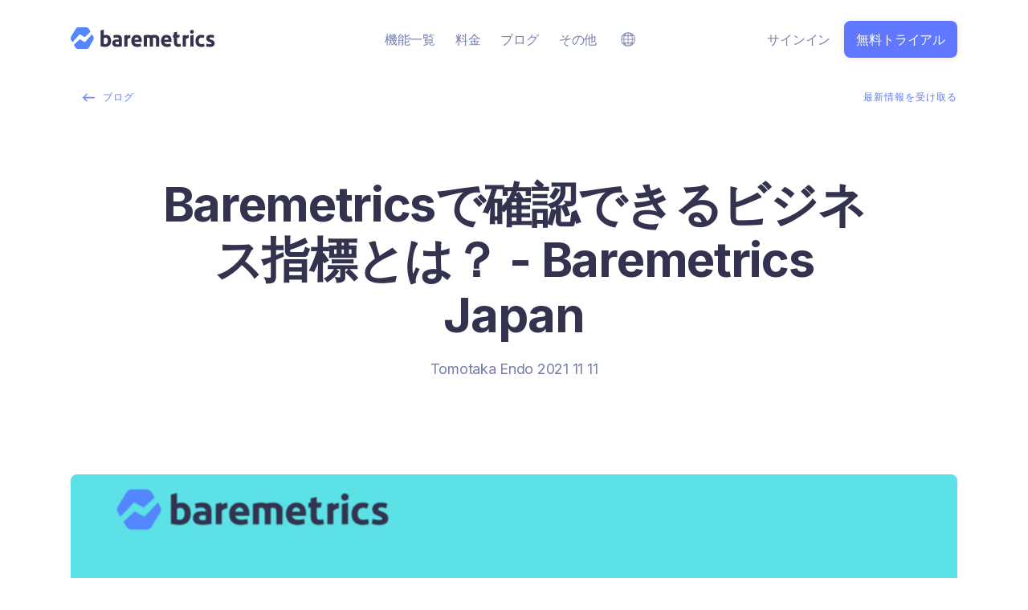

--- FILE ---
content_type: text/html; charset=UTF-8
request_url: https://baremetrics.com/jp/blog/what-metrics-does-baremetrics-monitor
body_size: 16538
content:
<!doctype html><html lang="ja"><head>
    <meta charset="utf-8">
    <title>Baremetricsで確認できるビジネス指標とは？ - Baremetrics Japan</title>
    <link rel="shortcut icon" href="https://baremetrics.com/hubfs/baremetrics-mark.png">
    <meta name="description" content="Baremetricsは26以上のビジネス指標を監視しており、それに加えて8つのデータブースト機能を提供しているので、メトリクスからより多くの情報を得ることができます。これらのビジネス指標を実際に見てみたい方は、Baremetricsの無料トライアルに登録してみてください。">
    
<link type="text/css" rel="stylesheet" href="https://baremetrics.com/hubfs/hub_generated/template_assets/1/125055295770/1761664873457/template__blog.min.css">

    <script src="https://cdnjs.cloudflare.com/ajax/libs/jquery/2.2.2/jquery.min.js" integrity="sha512-QAV866KcCo2YSgj8D7BW+Zn3Fe5wVKTWwzKtWy8mkW+tePcJL7JYilvdfrBFQcdz4ODD48GpIPnhTp9UDI37uw==" crossorigin="anonymous" referrerpolicy="no-referrer"></script>
    
    
    
    
    

    
    
    <meta name="viewport" content="width=device-width, initial-scale=1">

    
    <meta property="og:description" content="Baremetricsは26以上のビジネス指標を監視しており、それに加えて8つのデータブースト機能を提供しているので、メトリクスからより多くの情報を得ることができます。これらのビジネス指標を実際に見てみたい方は、Baremetricsの無料トライアルに登録してみてください。">
    <meta property="og:title" content="Baremetricsで確認できるビジネス指標とは？ - Baremetrics Japan">
    <meta name="twitter:description" content="Baremetricsは26以上のビジネス指標を監視しており、それに加えて8つのデータブースト機能を提供しているので、メトリクスからより多くの情報を得ることができます。これらのビジネス指標を実際に見てみたい方は、Baremetricsの無料トライアルに登録してみてください。">
    <meta name="twitter:title" content="Baremetricsで確認できるビジネス指標とは？ - Baremetrics Japan">

    

    
    <style>
a.cta_button{-moz-box-sizing:content-box !important;-webkit-box-sizing:content-box !important;box-sizing:content-box !important;vertical-align:middle}.hs-breadcrumb-menu{list-style-type:none;margin:0px 0px 0px 0px;padding:0px 0px 0px 0px}.hs-breadcrumb-menu-item{float:left;padding:10px 0px 10px 10px}.hs-breadcrumb-menu-divider:before{content:'›';padding-left:10px}.hs-featured-image-link{border:0}.hs-featured-image{float:right;margin:0 0 20px 20px;max-width:50%}@media (max-width: 568px){.hs-featured-image{float:none;margin:0;width:100%;max-width:100%}}.hs-screen-reader-text{clip:rect(1px, 1px, 1px, 1px);height:1px;overflow:hidden;position:absolute !important;width:1px}
</style>

<link rel="stylesheet" href="https://baremetrics.com/hubfs/hub_generated/template_assets/1/125059379780/1761664864091/template_main.min.css">
<link rel="stylesheet" href="https://cdnjs.cloudflare.com/ajax/libs/font-awesome/6.2.1/css/all.min.css">
<link rel="stylesheet" href="https://baremetrics.com/hubfs/hub_generated/template_assets/1/125058654318/1761664862878/template_theme-overrides.min.css">
<link rel="stylesheet" href="https://fonts.googleapis.com/css2?family=Oswald:wght@200;300;400;500;600;700&amp;family=Roboto:ital,wght@0,100;0,300;0,400;0,500;0,700;1,100;1,300;1,400;1,500&amp;display=swap">
<link rel="stylesheet" href="https://fonts.googleapis.com/css2?family=Inter:wght@400;500;600;700&amp;display=swap">
<link rel="stylesheet" href="https://baremetrics.com/hubfs/hub_generated/template_assets/1/125057853294/1761664861493/template_child.min.css">
<link rel="stylesheet" href="https://baremetrics.com/hubfs/hub_generated/template_assets/1/125059914775/1761664860355/template_child-2.css">
<link rel="stylesheet" href="https://baremetrics.com/hubfs/hub_generated/template_assets/1/125374675075/1761664860599/template_child3.min.css">
<link rel="stylesheet" href="//cdnjs.cloudflare.com/ajax/libs/fancybox/2.1.5/jquery.fancybox.min.css">
<link rel="stylesheet" href="https://baremetrics.com/hubfs/hub_generated/module_assets/1/125064636315/1743815463202/module_social-icons.min.css">
<style>
  @font-face {
    font-family: "Roboto";
    font-weight: 400;
    font-style: normal;
    font-display: swap;
    src: url("/_hcms/googlefonts/Roboto/regular.woff2") format("woff2"), url("/_hcms/googlefonts/Roboto/regular.woff") format("woff");
  }
  @font-face {
    font-family: "Roboto";
    font-weight: 700;
    font-style: normal;
    font-display: swap;
    src: url("/_hcms/googlefonts/Roboto/700.woff2") format("woff2"), url("/_hcms/googlefonts/Roboto/700.woff") format("woff");
  }
  @font-face {
    font-family: "Inter";
    font-weight: 400;
    font-style: normal;
    font-display: swap;
    src: url("/_hcms/googlefonts/Inter/regular.woff2") format("woff2"), url("/_hcms/googlefonts/Inter/regular.woff") format("woff");
  }
  @font-face {
    font-family: "Inter";
    font-weight: 700;
    font-style: normal;
    font-display: swap;
    src: url("/_hcms/googlefonts/Inter/700.woff2") format("woff2"), url("/_hcms/googlefonts/Inter/700.woff") format("woff");
  }
  @font-face {
    font-family: "Oswald";
    font-weight: 400;
    font-style: normal;
    font-display: swap;
    src: url("/_hcms/googlefonts/Oswald/regular.woff2") format("woff2"), url("/_hcms/googlefonts/Oswald/regular.woff") format("woff");
  }
  @font-face {
    font-family: "Oswald";
    font-weight: 700;
    font-style: normal;
    font-display: swap;
    src: url("/_hcms/googlefonts/Oswald/700.woff2") format("woff2"), url("/_hcms/googlefonts/Oswald/700.woff") format("woff");
  }
</style>

    <script type="application/ld+json">
{
  "mainEntityOfPage" : {
    "@type" : "WebPage",
    "@id" : "https://baremetrics.com/jp/blog/what-metrics-does-baremetrics-monitor"
  },
  "author" : {
    "name" : "Tomotaka Endo",
    "url" : "https://baremetrics.com/jp/blog/author/tomotaka-endo",
    "@type" : "Person"
  },
  "headline" : "Baremetricsで確認できるビジネス指標とは？ - Baremetrics Japan",
  "datePublished" : "2021-11-12T05:00:00.000Z",
  "dateModified" : "2023-07-17T14:09:36.990Z",
  "publisher" : {
    "name" : "Baremetrics",
    "logo" : {
      "url" : "https://24299515.fs1.hubspotusercontent-na1.net/hubfs/24299515/baremetrics-mark.png",
      "@type" : "ImageObject"
    },
    "@type" : "Organization"
  },
  "@context" : "https://schema.org",
  "@type" : "BlogPosting",
  "image" : [ "https://24299515.fs1.hubspotusercontent-na1.net/hubfs/24299515/Imported_Blog_Media/rectangle_large_type_2_d506fa32ecf3362c8d29e0e290ec3f2e-1.png" ]
}
</script>


    
<!--  Added by GoogleAnalytics4 integration -->
<script>
var _hsp = window._hsp = window._hsp || [];
window.dataLayer = window.dataLayer || [];
function gtag(){dataLayer.push(arguments);}

var useGoogleConsentModeV2 = true;
var waitForUpdateMillis = 1000;


if (!window._hsGoogleConsentRunOnce) {
  window._hsGoogleConsentRunOnce = true;

  gtag('consent', 'default', {
    'ad_storage': 'denied',
    'analytics_storage': 'denied',
    'ad_user_data': 'denied',
    'ad_personalization': 'denied',
    'wait_for_update': waitForUpdateMillis
  });

  if (useGoogleConsentModeV2) {
    _hsp.push(['useGoogleConsentModeV2'])
  } else {
    _hsp.push(['addPrivacyConsentListener', function(consent){
      var hasAnalyticsConsent = consent && (consent.allowed || (consent.categories && consent.categories.analytics));
      var hasAdsConsent = consent && (consent.allowed || (consent.categories && consent.categories.advertisement));

      gtag('consent', 'update', {
        'ad_storage': hasAdsConsent ? 'granted' : 'denied',
        'analytics_storage': hasAnalyticsConsent ? 'granted' : 'denied',
        'ad_user_data': hasAdsConsent ? 'granted' : 'denied',
        'ad_personalization': hasAdsConsent ? 'granted' : 'denied'
      });
    }]);
  }
}

gtag('js', new Date());
gtag('set', 'developer_id.dZTQ1Zm', true);
gtag('config', 'G-VK2218EHQ5');
</script>
<script async src="https://www.googletagmanager.com/gtag/js?id=G-VK2218EHQ5"></script>

<!-- /Added by GoogleAnalytics4 integration -->

<!--  Added by GoogleTagManager integration -->
<script>
var _hsp = window._hsp = window._hsp || [];
window.dataLayer = window.dataLayer || [];
function gtag(){dataLayer.push(arguments);}

var useGoogleConsentModeV2 = true;
var waitForUpdateMillis = 1000;



var hsLoadGtm = function loadGtm() {
    if(window._hsGtmLoadOnce) {
      return;
    }

    if (useGoogleConsentModeV2) {

      gtag('set','developer_id.dZTQ1Zm',true);

      gtag('consent', 'default', {
      'ad_storage': 'denied',
      'analytics_storage': 'denied',
      'ad_user_data': 'denied',
      'ad_personalization': 'denied',
      'wait_for_update': waitForUpdateMillis
      });

      _hsp.push(['useGoogleConsentModeV2'])
    }

    (function(w,d,s,l,i){w[l]=w[l]||[];w[l].push({'gtm.start':
    new Date().getTime(),event:'gtm.js'});var f=d.getElementsByTagName(s)[0],
    j=d.createElement(s),dl=l!='dataLayer'?'&l='+l:'';j.async=true;j.src=
    'https://www.googletagmanager.com/gtm.js?id='+i+dl;f.parentNode.insertBefore(j,f);
    })(window,document,'script','dataLayer','GTM-KG57T4X');

    window._hsGtmLoadOnce = true;
};

_hsp.push(['addPrivacyConsentListener', function(consent){
  if(consent.allowed || (consent.categories && consent.categories.analytics)){
    hsLoadGtm();
  }
}]);

</script>

<!-- /Added by GoogleTagManager integration -->


<script>
  window.intercomSettings = {
    api_base: "https://api-iam.intercom.io",
    app_id: "tq0xuv22"
  };
</script>

<script>
// We pre-filled your app ID in the widget URL: 'https://widget.intercom.io/widget/tq0xuv22'
(function(){var w=window;var ic=w.Intercom;if(typeof ic==="function"){ic('reattach_activator');ic('update',w.intercomSettings);}else{var d=document;var i=function(){i.c(arguments);};i.q=[];i.c=function(args){i.q.push(args);};w.Intercom=i;var l=function(){var s=d.createElement('script');s.type='text/javascript';s.async=true;s.src='https://widget.intercom.io/widget/tq0xuv22';var x=d.getElementsByTagName('script')[0];x.parentNode.insertBefore(s,x);};if(document.readyState==='complete'){l();}else if(w.attachEvent){w.attachEvent('onload',l);}else{w.addEventListener('load',l,false);}}})();
</script>

<!-- Reddit Pixel -->
<script>
!function(w,d){if(!w.rdt){var p=w.rdt=function(){p.sendEvent?p.sendEvent.apply(p,arguments):p.callQueue.push(arguments)};p.callQueue=[];var t=d.createElement("script");t.src="https://www.redditstatic.com/ads/pixel.js",t.async=!0;var s=d.getElementsByTagName("script")[0];s.parentNode.insertBefore(t,s)}}(window,document);rdt('init','a2_galq67r8i0m6');rdt('track', 'PageVisit');
</script>
<!-- DO NOT MODIFY UNLESS TO REPLACE A USER IDENTIFIER -->
<!-- End Reddit Pixel -->

<link rel="amphtml" href="https://baremetrics.com/jp/blog/what-metrics-does-baremetrics-monitor?hs_amp=true">

<meta property="og:image" content="https://baremetrics.com/hubfs/Imported_Blog_Media/rectangle_large_type_2_d506fa32ecf3362c8d29e0e290ec3f2e-1.png">
<meta property="og:image:width" content="800">
<meta property="og:image:height" content="419">

<meta name="twitter:image" content="https://baremetrics.com/hubfs/Imported_Blog_Media/rectangle_large_type_2_d506fa32ecf3362c8d29e0e290ec3f2e-1.png">


<meta property="og:url" content="https://baremetrics.com/jp/blog/what-metrics-does-baremetrics-monitor">
<meta name="twitter:card" content="summary_large_image">

<link rel="canonical" href="https://baremetrics.com/jp/blog/what-metrics-does-baremetrics-monitor">

<meta property="og:type" content="article">
<link rel="alternate" type="application/rss+xml" href="https://baremetrics.com/jp/blog/rss.xml">
<meta name="twitter:domain" content="baremetrics.com">
<script src="//platform.linkedin.com/in.js" type="text/javascript">
    lang: ja_JP
</script>

<meta http-equiv="content-language" content="ja">






    
    
    
  <meta name="generator" content="HubSpot"></head>
  <body>
<!--  Added by GoogleTagManager integration -->
<noscript><iframe src="https://www.googletagmanager.com/ns.html?id=GTM-KG57T4X" height="0" width="0" style="display:none;visibility:hidden"></iframe></noscript>

<!-- /Added by GoogleTagManager integration -->

    <div class="body-wrapper   hs-content-id-125120324517 hs-blog-post hs-blog-id-125119327080">

      
      
      <div data-global-resource-path="Baremetrics_July2023/templates/partials/jp-header.html"><div class="header-wrapper">
  <div class="custom_header jp_header">
    <div class="page-center">
      <div class="header_inner_wrap">
        <div class="header_logo">
          
          <div id="hs_cos_wrapper_header_logo" class="hs_cos_wrapper hs_cos_wrapper_widget hs_cos_wrapper_type_module widget-type-logo" style="" data-hs-cos-general-type="widget" data-hs-cos-type="module">
  






















  
  <span id="hs_cos_wrapper_header_logo_hs_logo_widget" class="hs_cos_wrapper hs_cos_wrapper_widget hs_cos_wrapper_type_logo" style="" data-hs-cos-general-type="widget" data-hs-cos-type="logo"><a href="/ja" id="hs-link-header_logo_hs_logo_widget" style="border-width:0px;border:0px;"><img src="https://baremetrics.com/hubfs/raw_assets/public/Baremetrics_July2023/images/baremetrics-logo.svg" class="hs-image-widget " height="256" style="height: auto;width:188px;border-width:0px;border:0px;" width="188" alt="Baremetrics front page logo" title="Baremetrics front page logo"></a></span>
</div>
        </div>
        <div class="primary_menu">
          <span id="hs_cos_wrapper_primary_menu" class="hs_cos_wrapper hs_cos_wrapper_widget hs_cos_wrapper_type_menu" style="" data-hs-cos-general-type="widget" data-hs-cos-type="menu"><div id="hs_menu_wrapper_primary_menu" class="hs-menu-wrapper active-branch no-flyouts hs-menu-flow-horizontal" role="navigation" data-sitemap-name="default" data-menu-id="126720676865" aria-label="Navigation Menu">
 <ul role="menu">
  <li class="hs-menu-item hs-menu-depth-1 hs-item-has-children" role="none"><a href="https://baremetrics.com/ja/features/segmentation" aria-haspopup="true" aria-expanded="false" role="menuitem">機能一覧</a>
   <ul role="menu" class="hs-menu-children-wrapper">
    <li class="hs-menu-item hs-menu-depth-2" role="none"><a href="https://baremetrics.com/ja/features/control-center" role="menuitem"><span>Control Center</span> 全てを把握するメインページ</a></li>
    <li class="hs-menu-item hs-menu-depth-2" role="none"><a href="https://baremetrics.com/ja/features/people-insights" role="menuitem"><span>顧客インサイト</span>拡張機能で豊富な顧客情報</a></li>
    <li class="hs-menu-item hs-menu-depth-2" role="none"><a href="https://baremetrics.com/ja/features/smart-dashboards" role="menuitem"><span>スマートダッシュボード</span>ビジネス指標を細部まで深掘り</a></li>
    <li class="hs-menu-item hs-menu-depth-2" role="none"><a href="https://baremetrics.com/ja/features/recover" role="menuitem"><span>Recover</span>請求失敗による損失を防止</a></li>
    <li class="hs-menu-item hs-menu-depth-2" role="none"><a href="https://baremetrics.com/ja/features/forecasting" role="menuitem"><span>予測</span>ビジネスの成長を計画</a></li>
    <li class="hs-menu-item hs-menu-depth-2" role="none"><a href="https://baremetrics.com/ja/features/api" role="menuitem"><span>アナリティクスAPI</span>Baremetricsを拡張・統合</a></li>
    <li class="hs-menu-item hs-menu-depth-2" role="none"><a href="https://baremetrics.com/ja/features/trial-insights" role="menuitem"><span>トライアルインサイト</span>コンバージョン率を改善</a></li>
    <li class="hs-menu-item hs-menu-depth-2" role="none"><a href="https://baremetrics.com/ja/features/segmentation" role="menuitem"><span>セグメント</span>顧客をグループ化して比較</a></li>
    <li class="hs-menu-item hs-menu-depth-2" role="none"><a href="https://baremetrics.com/ja/features/augmentation" role="menuitem"><span>データ拡張</span>データをより詳細に</a></li>
    <li class="hs-menu-item hs-menu-depth-2" role="none"><a href="https://baremetrics.com/ja/features/cancellation-insights" role="menuitem"><span>解約インサイト</span>顧客の解約理由を解析</a></li>
    <li class="hs-menu-item hs-menu-depth-2" role="none"><a href="https://baremetrics.com/ja/features/slack-tools" role="menuitem"><span>Slack統合</span>最高のチャットツールを有効活用</a></li>
    <li class="hs-menu-item hs-menu-depth-2" role="none"><a href="https://baremetrics.com/ja/features/email-reports" role="menuitem"><span>Eメール レポート</span>予定された更新または即時更新</a></li>
    <li class="hs-menu-item hs-menu-depth-2" role="none"><a href="https://baremetrics.com/ja/features/benchmarks" role="menuitem"><span>ベンチマーク</span>他の企業と比較</a></li>
   </ul></li>
  <li class="hs-menu-item hs-menu-depth-1" role="none"><a href="https://baremetrics.com/ja/pricing" role="menuitem">料金</a></li>
  <li class="hs-menu-item hs-menu-depth-1" role="none"><a href="https://baremetrics.com/jp/blog" role="menuitem">ブログ</a></li>
  <li class="hs-menu-item hs-menu-depth-1 hs-item-has-children" role="none"><a href="javascript:;" aria-haspopup="true" aria-expanded="false" role="menuitem">その他</a>
   <ul role="menu" class="hs-menu-children-wrapper">
    <li class="hs-menu-item hs-menu-depth-2 hs-item-has-children" role="none"><a href="javascript:;" role="menuitem">Publications</a>
     <ul role="menu" class="hs-menu-children-wrapper">
      <li class="hs-menu-item hs-menu-depth-3" role="none"><a href="https://baremetrics.com/jp/blog" role="menuitem">ブログ</a></li>
      <li class="hs-menu-item hs-menu-depth-3" role="none"><a href="https://baremetrics.com/ja/academy" role="menuitem">アカデミー</a></li>
      <li class="hs-menu-item hs-menu-depth-3" role="none"><a href="https://baremetrics.com/jp/founder-chats" role="menuitem">Founderチャット</a></li>
     </ul></li>
    <li class="hs-menu-item hs-menu-depth-2 hs-item-has-children" role="none"><a href="javascript:;" role="menuitem">The Open Project</a>
     <ul role="menu" class="hs-menu-children-wrapper">
      <li class="hs-menu-item hs-menu-depth-3" role="none"><a href="https://baremetrics.com/ja/benchmarks" role="menuitem">ベンチマーク</a></li>
      <li class="hs-menu-item hs-menu-depth-3" role="none"><a href="https://baremetrics.com/ja/open-startups" role="menuitem">オープンスタートアップ</a></li>
     </ul></li>
    <li class="hs-menu-item hs-menu-depth-2 hs-item-has-children" role="none"><a href="javascript:;" role="menuitem">会社情報</a>
     <ul role="menu" class="hs-menu-children-wrapper">
      <li class="hs-menu-item hs-menu-depth-3" role="none"><a href="https://baremetrics.com/ja/about" role="menuitem">会社概要</a></li>
      <li class="hs-menu-item hs-menu-depth-3" role="none"><a href="https://baremetrics.com/ja/customers" role="menuitem">導入事例</a></li>
      <li class="hs-menu-item hs-menu-depth-3" role="none"><a href="https://baremetrics.com/ja/wall-of-love" role="menuitem">顧客コメント</a></li>
      <li class="hs-menu-item hs-menu-depth-3" role="none"><a href="https://baremetrics.com/ja/experts" role="menuitem">エキスパート</a></li>
      <li class="hs-menu-item hs-menu-depth-3" role="none"><a href="https://demo.baremetrics.com/?_gl=1*16sswat*_gcl_au*MTUwNTMyMzczNi4xNjg5NTY2MzUw" role="menuitem">デモ版をチェック</a></li>
     </ul></li>
    <li class="hs-menu-item hs-menu-depth-2 hs-item-has-children" role="none"><a href="javascript:;" role="menuitem">サポート</a>
     <ul role="menu" class="hs-menu-children-wrapper">
      <li class="hs-menu-item hs-menu-depth-3" role="none"><a href="https://developers.baremetrics.com/?_gl=1*drdkzq*_gcl_au*MTUwNTMyMzczNi4xNjg5NTY2MzUw" role="menuitem">開発者</a></li>
      <li class="hs-menu-item hs-menu-depth-3" role="none"><a href="https://help.baremetrics.com/ja?_gl=1*drdkzq*_gcl_au*MTUwNTMyMzczNi4xNjg5NTY2MzUw" role="menuitem">ガイド</a></li>
     </ul></li>
   </ul></li>
 </ul>
</div></span> 
        </div>


        
        <div class="navigation-language">
          <ul>
            <li>
              <a>
                <span></span>
              </a>
              <ul>
                <li>
                  <a href="/ja/"><span></span> 日本語</a>
                </li>
                <li>
                  <a href="/"><span></span> English</a>
                </li>
              </ul>
            </li>
          </ul>
        </div>
        

        <div class="header_right_side">
          <div id="hs_cos_wrapper_header_contact_details" class="hs_cos_wrapper hs_cos_wrapper_widget hs_cos_wrapper_type_module widget-type-rich_text" style="" data-hs-cos-general-type="widget" data-hs-cos-type="module"><span id="hs_cos_wrapper_header_contact_details_" class="hs_cos_wrapper hs_cos_wrapper_widget hs_cos_wrapper_type_rich_text" style="" data-hs-cos-general-type="widget" data-hs-cos-type="rich_text"><ul>
<li>
<a href="https://app.baremetrics.com/users/sign_in?_gl=1*ukw4fp*_gcl_au*MTUwNTMyMzczNi4xNjg5NTY2MzUw">サインイン</a>
</li>
<li>
<a href="https://app.baremetrics.com/users/sign_up?_gl=1*ukw4fp*_gcl_au*MTUwNTMyMzczNi4xNjg5NTY2MzUw">無料トライアル</a>
</li>
</ul></span></div>
        </div>

        <div class="mobile_wrapper jp_mobile_wrapper">
          <div class="icon-hamburger"></div>
          <div class="mobile_menu-wrapper">
            <div class="icon-close"></div>
            <div class="mobile_menu">
              <span id="hs_cos_wrapper_mobile_menu" class="hs_cos_wrapper hs_cos_wrapper_widget hs_cos_wrapper_type_menu" style="" data-hs-cos-general-type="widget" data-hs-cos-type="menu"><div id="hs_menu_wrapper_mobile_menu" class="hs-menu-wrapper active-branch no-flyouts hs-menu-flow-horizontal" role="navigation" data-sitemap-name="default" data-menu-id="125226935172" aria-label="Navigation Menu">
 <ul role="menu">
  <li class="hs-menu-item hs-menu-depth-1 hs-item-has-children" role="none"><a href="javascript:;" aria-haspopup="true" aria-expanded="false" role="menuitem">機能一覧</a>
   <ul role="menu" class="hs-menu-children-wrapper">
    <li class="hs-menu-item hs-menu-depth-2" role="none"><a href="https://baremetrics.com/ja/features/control-center" role="menuitem">Control Center</a></li>
    <li class="hs-menu-item hs-menu-depth-2" role="none"><a href="https://baremetrics.com/ja/features/people-insights" role="menuitem">顧客インサイト</a></li>
    <li class="hs-menu-item hs-menu-depth-2" role="none"><a href="https://baremetrics.com/ja/features/smart-dashboards" role="menuitem">スマートダッシュボード</a></li>
    <li class="hs-menu-item hs-menu-depth-2" role="none"><a href="https://baremetrics.com/ja/features/recover" role="menuitem">Recover</a></li>
    <li class="hs-menu-item hs-menu-depth-2" role="none"><a href="https://baremetrics.com/ja/features/email-reports" role="menuitem">Eメール レポート</a></li>
    <li class="hs-menu-item hs-menu-depth-2" role="none"><a href="https://baremetrics.com/ja/features/trial-insights" role="menuitem">トライアルインサイト</a></li>
    <li class="hs-menu-item hs-menu-depth-2" role="none"><a href="https://baremetrics.com/ja/features/segmentation" role="menuitem">セグメント</a></li>
    <li class="hs-menu-item hs-menu-depth-2" role="none"><a href="https://baremetrics.com/ja/features/augmentation" role="menuitem">拡張性</a></li>
    <li class="hs-menu-item hs-menu-depth-2" role="none"><a href="https://baremetrics.com/ja/features/cancellation-insights" role="menuitem">解約インサイト</a></li>
    <li class="hs-menu-item hs-menu-depth-2" role="none"><a href="https://baremetrics.com/ja/benchmarks" role="menuitem">ベンチマーク</a></li>
    <li class="hs-menu-item hs-menu-depth-2" role="none"><a href="https://baremetrics.com/ja/features/api" role="menuitem">アナリティクスAPI</a></li>
    <li class="hs-menu-item hs-menu-depth-2" role="none"><a href="https://baremetrics.com/ja/features/slack-tools" role="menuitem">Slack ツール</a></li>
   </ul></li>
  <li class="hs-menu-item hs-menu-depth-1 hs-item-has-children" role="none"><a href="javascript:;" aria-haspopup="true" aria-expanded="false" role="menuitem">Product</a>
   <ul role="menu" class="hs-menu-children-wrapper">
    <li class="hs-menu-item hs-menu-depth-2" role="none"><a href="https://baremetrics.com/ja/customers" role="menuitem">導入事例</a></li>
    <li class="hs-menu-item hs-menu-depth-2" role="none"><a href="https://baremetrics.com/ja/pricing" role="menuitem">料金</a></li>
   </ul></li>
  <li class="hs-menu-item hs-menu-depth-1 hs-item-has-children" role="none"><a href="javascript:;" aria-haspopup="true" aria-expanded="false" role="menuitem">Publications</a>
   <ul role="menu" class="hs-menu-children-wrapper">
    <li class="hs-menu-item hs-menu-depth-2" role="none"><a href="https://baremetrics.com/jp/blog" role="menuitem">ブログ</a></li>
    <li class="hs-menu-item hs-menu-depth-2" role="none"><a href="https://baremetrics.com/ja/academy" role="menuitem">アカデミー</a></li>
   </ul></li>
  <li class="hs-menu-item hs-menu-depth-1 hs-item-has-children" role="none"><a href="javascript:;" aria-haspopup="true" aria-expanded="false" role="menuitem">会社情報</a>
   <ul role="menu" class="hs-menu-children-wrapper">
    <li class="hs-menu-item hs-menu-depth-2" role="none"><a href="https://baremetrics.com/ja/about" role="menuitem">会社概要</a></li>
    <li class="hs-menu-item hs-menu-depth-2" role="none"><a href="https://baremetrics.com/ja/wall-of-love" role="menuitem">Wall of Love</a></li>
   </ul></li>
 </ul>
</div></span> 
            </div>
            <div class="mobile_bottom">
              <div id="hs_cos_wrapper_contact_details" class="hs_cos_wrapper hs_cos_wrapper_widget hs_cos_wrapper_type_module widget-type-rich_text" style="" data-hs-cos-general-type="widget" data-hs-cos-type="module"><span id="hs_cos_wrapper_contact_details_" class="hs_cos_wrapper hs_cos_wrapper_widget hs_cos_wrapper_type_rich_text" style="" data-hs-cos-general-type="widget" data-hs-cos-type="rich_text"><ul>
<li>
<a href="https://app.baremetrics.com/users/sign_in?_gl=1*e4pewv*_gcl_au*MTUwNTMyMzczNi4xNjg5NTY2MzUw">サインイン</a>
</li>
<li>
<a href="https://app.baremetrics.com/users/sign_up?_gl=1*e4pewv*_gcl_au*MTUwNTMyMzczNi4xNjg5NTY2MzUw">無料トライアル</a>
</li>
</ul></span></div>
            </div>
          </div>
        </div>
      </div>
    </div>
  </div>
</div></div>
      
      

      






















<!--  -->































<!--  -->









<!--  -->









<main id="main-content" class="body-container-wrapper blog-post-layout cm-blog-post-noSidebr">
  <div class="body-container body-container--blog-post academy_blog_post customers_blog_post">


    

    
    <div class="blog-main-post customers-blog-main-post">
      <div class="blog-post-container">
        <div class="main_post_wrapper">
          <div class="back_to_blog page-center">
            <div class="cm_blog_post_links">
              <p>
                <a href="https://baremetrics.com/jp/blog" class="cm_blog_post_back_to_blog"><span class="icon_arrow_blue"></span> ブログ</a>
              </p>  
              <a href="/jp/subscribe" class="sub">最新情報を受け取る</a>
            </div>
          </div>

          <div class="post_title_wrapper">
            <div class="page-center align-centered">
              <div class="title_inner_wrap">
                <h1 class="blog-post__title"><span id="hs_cos_wrapper_name" class="hs_cos_wrapper hs_cos_wrapper_meta_field hs_cos_wrapper_type_text" style="" data-hs-cos-general-type="meta_field" data-hs-cos-type="text">Baremetricsで確認できるビジネス指標とは？ - Baremetrics Japan</span></h1>
                <p>Tomotaka Endo 2021 11 11</p>
              </div>
            </div> 
          </div>
          
          <div class="customers-blog-post-featured-img-sec">
            <div class="page-center">
              <div class="customers-blog-post-featured-img-inn">
                <div class="customers-blog-post-featured-img" style="background-image:url('https://baremetrics.com/hubfs/Imported_Blog_Media/rectangle_large_type_2_d506fa32ecf3362c8d29e0e290ec3f2e-1.png');" aria-label="Read full post: Baremetricsで確認できるビジネス指標とは？ - Baremetrics Japan"><img src="https://baremetrics.com/hubfs/Imported_Blog_Media/rectangle_large_type_2_d506fa32ecf3362c8d29e0e290ec3f2e-1.png" style="visibility: hidden; max-width: 100%;" aria-label="Read full post: Baremetricsで確認できるビジネス指標とは？ - Baremetrics Japan">
                </div>
              </div>
            </div>
          </div>
          
          <article class="blog-post customers-blog-post page-center">
            <div class="blog-post__body customers-blog-post_body">
              <span id="hs_cos_wrapper_post_body" class="hs_cos_wrapper hs_cos_wrapper_meta_field hs_cos_wrapper_type_rich_text" style="" data-hs-cos-general-type="meta_field" data-hs-cos-type="rich_text"><div class="grid__row grid__row--centered grid__row--no-bottom-padding grid__row--no-top-padding"> 
 <div class="grid__column grid__column--12"> 
  <div class="post-content__thumbnail" style="background-image:url(https://baremetrics.com/hubfs/Imported_Blog_Media/rectangle_large_type_2_d506fa32ecf3362c8d29e0e290ec3f2e.png)"></div> 
 </div> 
</div> 
<!--more--><div class="grid__row grid__row--centered grid__row--no-top-padding post-content-body"> 
 <div class="grid__column grid__column--8"> 
  <div class="post-content__body"> 
   <div id="tve_flt" class="tve_flt tcb-style-wrap">
    <div id="tve_editor" class="tve_shortcode_editor tar-main-content" data-post-id="15185">
     <div class="thrv_wrapper thrv_text_element">
      <p><a href="https://baremetrics.com/jp/" target="_blank" class="tve-froala" style="outline: none;">Baremetrics</a>は26以上のビジネス指標を監視しており、それに加えて8つのデータブースト機能を提供しているので、メトリクスからより多くの情報を得ることができます。<br><br>これらのビジネス指標を実際に見てみたい方は、<a href="https://app.baremetrics.com/users/sign_up" target="_blank" class="tve-froala" style="outline: none;">Baremetricsの無料トライアル</a>に登録してみてください。また、<a href="https://baremetrics.com/jp/blog/saas-dashboard" target="_blank" class="tve-froala" style="outline: none;">Baremetricsのダッシュボード</a>でどのように機能するかをアクセスして確認することができます。ぜひチェックしてみてください。<br><br>ここでは、<a href="https://baremetrics.com/jp/" target="_blank" class="tve-froala" style="outline: none;">Baremetrics</a>で得られるメトリクス（ビジネス指標）と、プラットフォーム内で動作するツールについてまとめています。これらの情報を使ってできることは、この記事の範囲をはるかに超えています。<br><br>この情報を使ってできることは、この記事の範囲をはるかに超えています！これらの情報の詳細について話したい場合は、hello@baremetrics.com までご連絡いただくか、以下のチャットでメッセージをいただき、当社のスペシャリストとお話しください。</p>
     </div>
     <div class="thrv_wrapper tve-toc tve-elem-scroll tve-toc-expandable tcb-local-vars-root" data-columns="1" data-ct="toc-60671" data-transition="fade" data-headers="h2,h3,h4" data-numbering="basic" data-highlight="section" data-ct-name="Table of Contents 03" data-heading-style="{&quot;0&quot;:&quot;tve-u-17d02f57d33&quot;,&quot;1&quot;:&quot;tve-u-17d02f57d35&quot;,&quot;2&quot;:&quot;tve-u-17d02f57d36&quot;}" style="" data-css="tve-u-17d02f57d2e" data-bullet-style="{&quot;0&quot;:&quot;tve-u-17399ffbddd&quot;,&quot;1&quot;:&quot;tve-u-1739a0466e5&quot;,&quot;2&quot;:&quot;tve-u-1739a04a2bb&quot;}" data-number-style="{&quot;0&quot;:&quot;tve-u-17d02f57d34&quot;,&quot;1&quot;:&quot;tve-u-173dc888a58&quot;,&quot;2&quot;:&quot;tve-u-173dc8891dc&quot;}" data-state-default="expanded" data-animation="slide" data-animation-speed="fast" data-columns-d="1" data-state-default-m="collapsed" data-element-name="Table of Contents">
      <div class="thrive-colors-palette-config" style="display: none !important"></div>
      <div class="tve-toc-divider" style="width: 0; height: 0; overflow: hidden">
       <div class="thrv_wrapper thrv-divider tve-vert-divider" data-style="tve_sep-1" data-color-d="rgba(0, 0, 0, 0)" data-css="tve-u-17d02f57d2f" data-thickness-d="1">
        <hr class="tve_sep tve_sep-1" style="">
       </div>
      </div>
      <svg class="toc-icons" style="width: 0; height: 0; overflow: hidden" version="1.1" xmlns="http://www.w3.org/2000/svg">
       <symbol viewbox="0 0 512 512" id="toc-bullet-0" data-id="icon-circle-outlined">
        <path d="M256 8C119 8 8 119 8 256s111 248 248 248 248-111 248-248S393 8 256 8zm0 448c-110.5 0-200-89.5-200-200S145.5 56 256 56s200 89.5 200 200-89.5 200-200 200z"></path>
       </symbol>
       <symbol viewbox="0 0 512 512" id="toc-bullet-1" data-id="icon-circle-outlined">
        <path d="M256 8C119 8 8 119 8 256s111 248 248 248 248-111 248-248S393 8 256 8zm0 448c-110.5 0-200-89.5-200-200S145.5 56 256 56s200 89.5 200 200-89.5 200-200 200z"></path>
       </symbol>
       <symbol viewbox="0 0 512 512" id="toc-bullet-2" data-id="icon-circle-outlined">
        <path d="M256 8C119 8 8 119 8 256s111 248 248 248 248-111 248-248S393 8 256 8zm0 448c-110.5 0-200-89.5-200-200S145.5 56 256 56s200 89.5 200 200-89.5 200-200 200z"></path>
       </symbol>
      </svg> 
      <div class="tve-content-box-background" data-css="tve-u-17d02f57d30" style=""></div> 
      <div class="thrv_wrapper tve-toc-title show-icon tcb-icon-display tve-no-dropzone tve-prevent-content-edit" data-css="tve-u-17d02f57d31" style=""> 
       <div class="tve-content-box-background"></div> 
       <div class="tve-cb" style=""> 
        <div class="tve-toc-title-icon" data-icon-code="icon-arrow-circle-down-solid" style=""></div> 
        <div class="thrv_wrapper thrv_text_element tve_no_icons"> 
         <div class="tcb-plain-text" style="">
          目次
         </div> 
        </div> 
       </div> 
      </div>
      <div class="tve-cb tve-toc-content tve-prevent-content-edit"> 
       <div class="thrv_wrapper tve-toc-list tcb-no-delete tcb-no-save tcb-no-clone tve-no-dropzone" data-css="tve-u-17d02f57d32" style=""> 
        <div class="tve-content-box-background"></div> 
        <div class="tve-cb"> 
         <div class="tve_ct_content tve_clearfix">
          <div class="ct_column">
           <div class="thrv_wrapper tve-toc-heading tve-toc-heading-level0 tve_no_icons" data-tag="H2" data-css="tve-u-17d02f57d33" data-element-name="Heading Level 1">
            <div class="thrv_wrapper tve-toc-number tve-toc-number0 tve_no_icons tve-jump-scroll" data-target="#t-1636432095402" jump-animation="smooth" data-element-name="Number Level 1" data-level="0" data-css="tve-u-17d02f57d34">
             <span class="tve-toc-disabled">1</span>
            </div>
            <a href="#t-1636432095402" class="tve-toc-anchor tve-jump-scroll" jump-animation="smooth">収益に関わるビジネス指標</a>
           </div>
           <div class="thrv_wrapper tve-toc-heading tve-toc-heading-level1 tve_no_icons" data-tag="H3" data-css="tve-u-17d02f57d35" data-element-name="Heading Level 2">
            <a href="#t-1636432095403" class="tve-toc-anchor tve-jump-scroll" jump-animation="smooth">MRR(月間経常収益)</a>
           </div>
           <div class="thrv_wrapper tve-toc-heading tve-toc-heading-level1 tve_no_icons" data-tag="H3" data-css="tve-u-17d02f57d35" data-element-name="Heading Level 2">
            <a href="#t-1636685334073" class="tve-toc-anchor tve-jump-scroll" jump-animation="smooth">ARR(年間経常収益)</a>
           </div>
           <div class="thrv_wrapper tve-toc-heading tve-toc-heading-level1 tve_no_icons" data-tag="H3" data-css="tve-u-17d02f57d35" data-element-name="Heading Level 2">
            <a href="#t-1636685334074" class="tve-toc-anchor tve-jump-scroll" jump-animation="smooth">総売上&nbsp;</a>
           </div>
           <div class="thrv_wrapper tve-toc-heading tve-toc-heading-level1 tve_no_icons" data-tag="H3" data-css="tve-u-17d02f57d35" data-element-name="Heading Level 2">
            <a href="#t-1636432095406" class="tve-toc-anchor tve-jump-scroll" jump-animation="smooth">MRR成長率</a>
           </div>
           <div class="thrv_wrapper tve-toc-heading tve-toc-heading-level1 tve_no_icons" data-tag="H3" data-css="tve-u-17d02f57d35" data-element-name="Heading Level 2">
            <a href="#t-1636432095407" class="tve-toc-anchor tve-jump-scroll" jump-animation="smooth">その他の単発売上</a>
           </div>
           <div class="thrv_wrapper tve-toc-heading tve-toc-heading-level1 tve_no_icons" data-tag="H3" data-css="tve-u-17d02f57d35" data-element-name="Heading Level 2">
            <a href="#t-1636432095408" class="tve-toc-anchor tve-jump-scroll" jump-animation="smooth">Quick Ratio</a>
           </div>
           <div class="thrv_wrapper tve-toc-heading tve-toc-heading-level0 tve_no_icons" data-tag="H2" data-css="tve-u-17d02f57d33" data-element-name="Heading Level 1">
            <div class="thrv_wrapper tve-toc-number tve-toc-number0 tve_no_icons tve-jump-scroll" data-target="#t-1636432095410" jump-animation="smooth" data-element-name="Number Level 1" data-level="0" data-css="tve-u-17d02f57d34">
             <span class="tve-toc-disabled">2</span>
            </div>
            <a href="#t-1636432095410" class="tve-toc-anchor tve-jump-scroll" jump-animation="smooth">MRRに関わる指標</a>
           </div>
           <div class="thrv_wrapper tve-toc-heading tve-toc-heading-level1 tve_no_icons" data-tag="H3" data-css="tve-u-17d02f57d35" data-element-name="Heading Level 2">
            <a href="#t-1636432095411" class="tve-toc-anchor tve-jump-scroll" jump-animation="smooth">アクティブサブスクリプション数</a>
           </div>
           <div class="thrv_wrapper tve-toc-heading tve-toc-heading-level1 tve_no_icons" data-tag="H3" data-css="tve-u-17d02f57d35" data-element-name="Heading Level 2">
            <a href="#t-1636685334076" class="tve-toc-anchor tve-jump-scroll" jump-animation="smooth">新規サブスク数</a>
           </div>
           <div class="thrv_wrapper tve-toc-heading tve-toc-heading-level1 tve_no_icons" data-tag="H3" data-css="tve-u-17d02f57d35" data-element-name="Heading Level 2">
            <a href="#t-1636685334077" class="tve-toc-anchor tve-jump-scroll" jump-animation="smooth">プラン数量</a>
           </div>
           <div class="thrv_wrapper tve-toc-heading tve-toc-heading-level1 tve_no_icons" data-tag="H3" data-css="tve-u-17d02f57d35" data-element-name="Heading Level 2">
            <a href="#t-1636685334078" class="tve-toc-anchor tve-jump-scroll" jump-animation="smooth">アップグレード数</a>
           </div>
           <div class="thrv_wrapper tve-toc-heading tve-toc-heading-level1 tve_no_icons" data-tag="H3" data-css="tve-u-17d02f57d35" data-element-name="Heading Level 2">
            <a href="#t-1636685334079" class="tve-toc-anchor tve-jump-scroll" jump-animation="smooth">ダウングレード数</a>
           </div>
           <div class="thrv_wrapper tve-toc-heading tve-toc-heading-level1 tve_no_icons" data-tag="H3" data-css="tve-u-17d02f57d35" data-element-name="Heading Level 2">
            <a href="#t-1636685334080" class="tve-toc-anchor tve-jump-scroll" jump-animation="smooth">決済失敗数</a>
           </div>
           <div class="thrv_wrapper tve-toc-heading tve-toc-heading-level1 tve_no_icons" data-tag="H3" data-css="tve-u-17d02f57d35" data-element-name="Heading Level 2">
            <a href="#t-1636433711595" class="tve-toc-anchor tve-jump-scroll" jump-animation="smooth">払い戻し</a>
           </div>
           <div class="thrv_wrapper tve-toc-heading tve-toc-heading-level1 tve_no_icons" data-tag="H3" data-css="tve-u-17d02f57d35" data-element-name="Heading Level 2">
            <a href="#t-1636433711596" class="tve-toc-anchor tve-jump-scroll" jump-animation="smooth">クーポンによる減収</a>
           </div>
           <div class="thrv_wrapper tve-toc-heading tve-toc-heading-level0 tve_no_icons" data-tag="H2" data-css="tve-u-17d02f57d33" data-element-name="Heading Level 1">
            <div class="thrv_wrapper tve-toc-number tve-toc-number0 tve_no_icons tve-jump-scroll" data-target="#t-1636433711597" jump-animation="smooth" data-element-name="Number Level 1" data-level="0" data-css="tve-u-17d02f57d34">
             <span class="tve-toc-disabled">3</span>
            </div>
            <a href="#t-1636433711597" class="tve-toc-anchor tve-jump-scroll" jump-animation="smooth">顧客情報に関わるビジネス指標</a>
           </div>
           <div class="thrv_wrapper tve-toc-heading tve-toc-heading-level1 tve_no_icons" data-tag="H3" data-css="tve-u-17d02f57d35" data-element-name="Heading Level 2">
            <a href="#t-1636433711598" class="tve-toc-anchor tve-jump-scroll" jump-animation="smooth">ARPU</a>
           </div>
           <div class="thrv_wrapper tve-toc-heading tve-toc-heading-level1 tve_no_icons" data-tag="H3" data-css="tve-u-17d02f57d35" data-element-name="Heading Level 2">
            <a href="#t-1636433711599" class="tve-toc-anchor tve-jump-scroll" jump-animation="smooth">LTV</a>
           </div>
           <div class="thrv_wrapper tve-toc-heading tve-toc-heading-level1 tve_no_icons" data-tag="H3" data-css="tve-u-17d02f57d35" data-element-name="Heading Level 2">
            <a href="#t-1636433711600" class="tve-toc-anchor tve-jump-scroll" jump-animation="smooth">新規顧客数</a>
           </div>
           <div class="thrv_wrapper tve-toc-heading tve-toc-heading-level1 tve_no_icons" data-tag="H3" data-css="tve-u-17d02f57d35" data-element-name="Heading Level 2">
            <a href="#t-1636685334081" class="tve-toc-anchor tve-jump-scroll" jump-animation="smooth">アクティブユーザー</a>
           </div>
           <div class="thrv_wrapper tve-toc-heading tve-toc-heading-level1 tve_no_icons" data-tag="H3" data-css="tve-u-17d02f57d35" data-element-name="Heading Level 2">
            <a href="#t-1636685334082" class="tve-toc-anchor tve-jump-scroll" jump-animation="smooth">解約顧客</a>
           </div>
           <div class="thrv_wrapper tve-toc-heading tve-toc-heading-level1 tve_no_icons" data-tag="H3" data-css="tve-u-17d02f57d35" data-element-name="Heading Level 2">
            <a href="#t-1636433711627" class="tve-toc-anchor tve-jump-scroll" jump-animation="smooth">復活顧客</a>
           </div>
           <div class="thrv_wrapper tve-toc-heading tve-toc-heading-level0 tve_no_icons" data-tag="H2" data-css="tve-u-17d02f57d33" data-element-name="Heading Level 1">
            <div class="thrv_wrapper tve-toc-number tve-toc-number0 tve_no_icons tve-jump-scroll" data-target="#t-1636433711604" jump-animation="smooth" data-element-name="Number Level 1" data-level="0" data-css="tve-u-17d02f57d34">
             <span class="tve-toc-disabled">4</span>
            </div>
            <a href="#t-1636433711604" class="tve-toc-anchor tve-jump-scroll" jump-animation="smooth">解約に関わるビジネス指標</a>
           </div>
           <div class="thrv_wrapper tve-toc-heading tve-toc-heading-level1 tve_no_icons" data-tag="H3" data-css="tve-u-17d02f57d35" data-element-name="Heading Level 2">
            <a href="#t-1636685334083" class="tve-toc-anchor tve-jump-scroll" jump-animation="smooth">顧客数ベース解約率</a>
           </div>
           <div class="thrv_wrapper tve-toc-heading tve-toc-heading-level1 tve_no_icons" data-tag="H3" data-css="tve-u-17d02f57d35" data-element-name="Heading Level 2">
            <a href="#t-1636433711607" class="tve-toc-anchor tve-jump-scroll" jump-animation="smooth">収益ベース解約率</a>
           </div>
           <div class="thrv_wrapper tve-toc-heading tve-toc-heading-level1 tve_no_icons" data-tag="H3" data-css="tve-u-17d02f57d35" data-element-name="Heading Level 2">
            <a href="#t-1636685334084" class="tve-toc-anchor tve-jump-scroll" jump-animation="smooth">収益ベース純解約率</a>
           </div>
           <div class="thrv_wrapper tve-toc-heading tve-toc-heading-level1 tve_no_icons" data-tag="H3" data-css="tve-u-17d02f57d35" data-element-name="Heading Level 2">
            <a href="#t-1636433711609" class="tve-toc-anchor tve-jump-scroll" jump-animation="smooth">解約サブスク数</a>
           </div>
           <div class="thrv_wrapper tve-toc-heading tve-toc-heading-level0 tve_no_icons" data-tag="H2" data-css="tve-u-17d02f57d33" data-element-name="Heading Level 1">
            <div class="thrv_wrapper tve-toc-number tve-toc-number0 tve_no_icons tve-jump-scroll" data-target="#t-1636433711617" jump-animation="smooth" data-element-name="Number Level 1" data-level="0" data-css="tve-u-17d02f57d34">
             <span class="tve-toc-disabled">5</span>
            </div>
            <a href="#t-1636433711617" class="tve-toc-anchor tve-jump-scroll" jump-animation="smooth">収益向上のための機能</a>
           </div>
           <div class="thrv_wrapper tve-toc-heading tve-toc-heading-level1 tve_no_icons" data-tag="H3" data-css="tve-u-17d02f57d35" data-element-name="Heading Level 2">
            <a href="#t-1636433711618" class="tve-toc-anchor tve-jump-scroll" jump-animation="smooth">予測機能</a>
           </div>
           <div class="thrv_wrapper tve-toc-heading tve-toc-heading-level1 tve_no_icons" data-tag="H3" data-css="tve-u-17d02f57d35" data-element-name="Heading Level 2">
            <a href="#t-1636433711619" class="tve-toc-anchor tve-jump-scroll" jump-animation="smooth">トライアルインサイト</a>
           </div>
           <div class="thrv_wrapper tve-toc-heading tve-toc-heading-level1 tve_no_icons" data-tag="H3" data-css="tve-u-17d02f57d35" data-element-name="Heading Level 2">
            <a href="#t-1636433711620" class="tve-toc-anchor tve-jump-scroll" jump-animation="smooth">データ拡張</a>
           </div>
           <div class="thrv_wrapper tve-toc-heading tve-toc-heading-level1 tve_no_icons" data-tag="H3" data-css="tve-u-17d02f57d35" data-element-name="Heading Level 2">
            <a href="#t-1636433711621" class="tve-toc-anchor tve-jump-scroll" jump-animation="smooth">ベンチマーク</a>
           </div>
           <div class="thrv_wrapper tve-toc-heading tve-toc-heading-level1 tve_no_icons" data-tag="H3" data-css="tve-u-17d02f57d35" data-element-name="Heading Level 2">
            <a href="#t-1636433711622" class="tve-toc-anchor tve-jump-scroll" jump-animation="smooth">顧客インサイト</a>
           </div>
           <div class="thrv_wrapper tve-toc-heading tve-toc-heading-level1 tve_no_icons" data-tag="H3" data-css="tve-u-17d02f57d35" data-element-name="Heading Level 2">
            <a href="#t-1636433711623" class="tve-toc-anchor tve-jump-scroll" jump-animation="smooth">Recover</a>
           </div>
           <div class="thrv_wrapper tve-toc-heading tve-toc-heading-level1 tve_no_icons" data-tag="H3" data-css="tve-u-17d02f57d35" data-element-name="Heading Level 2">
            <a href="#t-1636433711624" class="tve-toc-anchor tve-jump-scroll" jump-animation="smooth">セグメント</a>
           </div>
           <div class="thrv_wrapper tve-toc-heading tve-toc-heading-level1 tve_no_icons" data-tag="H3" data-css="tve-u-17d02f57d35" data-element-name="Heading Level 2">
            <a href="#t-1636433711625" class="tve-toc-anchor tve-jump-scroll" jump-animation="smooth">解約インサイト</a>
           </div>
           <div class="thrv_wrapper tve-toc-heading tve-toc-heading-level0 tve_no_icons" data-tag="H2" data-css="tve-u-17d02f57d33" data-element-name="Heading Level 1">
            <div class="thrv_wrapper tve-toc-number tve-toc-number0 tve_no_icons tve-jump-scroll" data-target="#t-1636433711626" jump-animation="smooth" data-element-name="Number Level 1" data-level="0" data-css="tve-u-17d02f57d34">
             <span class="tve-toc-disabled">6</span>
            </div>
            <a href="#t-1636433711626" class="tve-toc-anchor tve-jump-scroll" jump-animation="smooth">まとめ</a>
           </div>
          </div>
          <div class="thrv_wrapper thrv-divider tve-vert-divider" data-style="tve_sep-1" data-color-d="rgba(0, 0, 0, 0)" data-css="tve-u-17d02f57d2f" data-thickness-d="1">
           <hr class="tve_sep tve_sep-1" style="">
          </div>
         </div> 
        </div> 
       </div> 
      </div> 
     </div>
     <div class="thrv_wrapper thrv_text_element">
      <h2 class="" id="t-1636432095402">収益に関わるビジネス指標</h2>
      <h3 class="" id="t-1636432095403"><span style="font-weight: normal;">MRR(月間経常収益)</span></h3>
      <p><a class="tve-froala fr-basic" href="https://baremetrics.com/jp/japan-blog/mrr-part1" style="outline: none;" target="_blank">MRR</a>では、月次ベースでどれだけの収益を上げているかを追跡することができます。また、Baremetricsでは顧客の地域やプランの種類などでセグメント化することができます。目標を設定したり、目標を変更したり、新製品が発売された特定の日を記録したりすることができます。メモをグラフ上に直接表示することもできるので、ビジネスの状況を過去を振り返る際も簡単に把握することができます。</p>
      <h3 class="" id="t-1636685334073"><font><font>ARR</font></font><font><font>(年間経常収益)</font></font></h3>
      <p id="t-1636685334072"><a class="tve-froala fr-basic" href="https://baremetrics.com/jp/blog/annual-run-rate-arr" style="outline: none;" target="_blank"><font><font>ARR</font></font></a><font><font>は、現在の収益を12ヶ月間にわたって予測したものです。今後1年間、何も変化がないことを想定しています。つまり、新規顧客や解約、事業拡大がないことを想定しています。このような状況はあり得ませんが、この指標自体が、ビジネスオーナーが1年単位で見るのに役立ちます。</font></font></p>
      <ul class="">
       <li class=""><font><font>年間経常収益=（MRR ×12）</font></font></li>
      </ul>
      <h3 ""="" class="class=" id="t-1636685334074"><font><font>総売上&nbsp;</font></font></h3>
      <p ""="" class="class="><a class="tve-froala fr-basic" href="https://baremetrics.com/jp/blog/revenue-vs-profit" style="outline: none;" target="_blank"><font><font></font></font></a>総売上<font><font>は、1日単位で実際に受け取ったお金を示しています。</font></font></p>
      <ul class="">
       <li class=""><font><font>総売上 ＝総量（定期および非定期）- 返金額</font></font></li>
      </ul>
      <h3 class="" id="t-1636432095406"><font><font>MRR成長率</font></font></h3>
      <p id="t-1636685334075"><a class="tve-froala fr-basic" href="https://baremetrics.com/jp/blog/mrr-growth" style="outline: none;" target="_blank"><font><font>MRR成長率</font></font></a><font><font>は、簡単に言えば、ある月から次の月までのMRRの変化率に相当します。日次、週次、月次など、どの期間でも計算できます。</font></font></p>
      <ul class="">
       <li class=""><font><font>MRR成長率＝[（今日のMRR÷30日前のMRR）- 1 ]× 100</font></font></li>
      </ul>
      <p><font><font>Baremetricsでは、上記の計算で出てきた値を四捨五入しています。</font></font></p>
      <h3 class="" id="t-1636432095407"><strong><font><font>その他の単発売上</font></font></strong></h3>
      <p><font><font>この指標では、ビジネスで受け取るすべての単発の料金を計上します。例えば、使用料、超過料金、サブスクリプションに付随していない支払いなどがあります。この情報は、Baremetricsのお客様がBaremetrics APIを通じて手動で追加することもできます。</font></font></p>
      <h3 class="" id="t-1636432095408"><strong><font><font>Quick Ratio</font></font></strong></h3>
      <p><font><font>SaaSでは、</font></font><a href="https://baremetrics.com/jp/blog/saas-quick-ratio" target="_blank" class="tve-froala fr-basic" style="outline: none;"><font><font>Quick Ratio</font></font></a><font><font>は、企業の成長率の基本的な測定値を表します。<br><br>SaaSの<font><font>QuickRatio</font></font>は、企業の短期流動性を測定するために使用される財務分析指標など、財務分析で使用される他の種類の「Quick Ratio」と混同しないようにしてください。<br><br>SaaSのQuick Ratioは、MRRの成長率とMRRの解約率を比較した値を指します。Quick Ratioが1未満の場合、ビジネスが縮小していることになります。QuickRatioが1から4の間であれば、健全に成長しています。QuickRatioが4以上であれば、急成長していると言えます。</font></font></p>
      <ul class="">
       <li><font><font>Quick Ratio=（新規MRR +拡張MRR +再アクティブ化MRR）/（収縮MRR +チャーンMRR）</font></font></li>
      </ul>
     </div>
     <div class="thrv_wrapper thrv-columns" style="--tcb-col-el-width: 621.875" data-css="tve-u-17d02ff382e">
      <div class="tcb-flex-row v-2 tcb-resized tcb--cols--2" style="" data-css="tve-u-17d02ff382d">
       <div class="tcb-flex-col" data-css="tve-u-17d02ff3827" style="">
        <div class="tcb-col">
         <div class="thrv_wrapper tve_image_caption" data-css="tve-u-17d02ff3828" style="">
          <span class="tve_image_frame"><img class="tve_image wp-image-13116" alt="" data-id="13116" width="205" data-init-width="366" height="222" data-init-height="396" title="スクリーンショット 2021-04-12 13.59.33" src="https://baremetrics.com/hs-fs/hubfs/Imported_Blog_Media/%E3%82%B9%E3%82%AF%E3%83%AA%E3%83%BC%E3%83%B3%E3%82%B7%E3%83%A7%E3%83%83%E3%83%88-2021-04-12-13_59_33-Jul-17-2023-02-08-14-2589-PM.png?width=205&amp;height=222&amp;name=%E3%82%B9%E3%82%AF%E3%83%AA%E3%83%BC%E3%83%B3%E3%82%B7%E3%83%A7%E3%83%83%E3%83%88-2021-04-12-13_59_33-Jul-17-2023-02-08-14-2589-PM.png" data-width="205" data-height="222" data-css="tve-u-179782e276b" style="" loading="lazy" srcset="https://baremetrics.com/hubfs/Imported_Blog_Media/%E3%82%B9%E3%82%AF%E3%83%AA%E3%83%BC%E3%83%B3%E3%82%B7%E3%83%A7%E3%83%83%E3%83%88-2021-04-12-13_59_33-Jul-17-2023-02-08-15-2500-PM.png 366w, https://baremetrics.com/hubfs/Imported_Blog_Media/%E3%82%B9%E3%82%AF%E3%83%AA%E3%83%BC%E3%83%B3%E3%82%B7%E3%83%A7%E3%83%83%E3%83%88-2021-04-12-13_59_33-277x300-Jul-17-2023-02-08-14-9404-PM.png 277w" sizes="(max-width: 205px) 100vw, 205px"></span>
         </div>
        </div>
       </div>
       <div class="tcb-flex-col" data-css="tve-u-17d02ff3829" style="">
        <div class="tcb-col" style="" data-css="tve-u-17d02ff382f">
         <div class="thrv_wrapper thrv_contentbox_shortcode thrv-content-box tve-elem-default-pad"> 
          <div class="tve-content-box-background"></div> 
          <div class="tve-cb">
           <div class="thrv_wrapper thrv_text_element"> 
            <p data-css="tve-u-17d02ff3830" style=""><strong>ビジネス指標の分析を</strong><strong>始めてみる</strong></p>
            <p>MRRやLTVなどを自動で追跡し、ビジネスの成長につなげましょう！！</p>
           </div>
           <div class="thrv_wrapper thrv-button thrv-button-v2 tcb-local-vars-root" data-button-style="btn-tpl-58268" data-button-size="s" data-css="tve-u-17d02ff382a">
            <div class="thrive-colors-palette-config" style="display: none !important"></div> 
            <a href="https://app.baremetricsjp.kinsta.cloud/users/sign_up" class="tcb-button-link tcb-plain-text" target="_blank" rel="nofollow" style=""><span class="tcb-button-icon"> 
              <div class="thrv_wrapper thrv_icon tve_no_drag tve_no_icons tcb-icon-inherit-style"> 
              </div> </span> <span class="tcb-button-texts"><span class="tcb-button-text thrv-inline-text" style=""><strong>無料トライアルを開始</strong></span><span class="tcb-secondary-text thrv-inline-text"></span></span> </a> 
           </div>
          </div> 
         </div>
        </div>
       </div>
      </div>
     </div>
     <div class="thrv_wrapper thrv_text_element">
      <h2 class="" id="t-1636432095410">MRRに関わる指標</h2>
      <h3 class="" id="t-1636432095411"><span style="font-weight: normal;">アクティブサブスクリプション数</span></h3>
      <p><a href="https://baremetrics.com/jp/blog/startups-know-monthly-active-users" target="_blank" class="tve-froala fr-basic" style="outline: none;"><span style="font-weight: normal;">アクティブサブスクリプション数</span></a><span style="font-weight: normal;">とは、アカウントに何人の有料顧客がいるかを示します。また、ダッシュボードのこの部分でプランの内訳を表示したりエクスポートしたりして、どのプランに何人の顧客がいるかの詳細情報を得ることができます。</span></p>
      <h3 class="" id="t-1636685334076"><span style="font-weight: normal;">新規サブスク数</span></h3>
      <p><span style="font-weight: normal;">これは日付の範囲内、または日ごと、週ごとの新規サブスク者の数を示します。また、新規アカウントの登録が最も多い曜日も確認できます。これらの曜日を利用して、ターゲットを絞ったメールキャンペーンを実施するとよいでしょう。</span></p>
      <h3 class="" id="t-1636685334077"><span style="font-weight: normal;">プラン数量</span></h3>
      <p><span style="font-weight: normal;">この指標は、複数のプランをサポートし、シートコストがある場合に使用します。この指標は、お客様の数とサブスクリプションの数量を区別します。ダッシュボードのこの指標の表示で、会社の目標を直接設定することもできます。</span></p>
      <h3 class="" id="t-1636685334078"><span style="font-weight: normal;">アップグレード数</span></h3>
      <p><span style="font-weight: normal;">この指標は、お客様がある有料プランからより高額なプランに移行した場合を示します。これには、クーポンが外れてお客様の価格が上昇した場合も含まれます。日単位、週単位での集計が可能で、プラットフォーム上で直接目標を設定することができます。</span></p>
      <h3 class="" id="t-1636685334079"><span style="font-weight: normal;">ダウングレード数</span></h3>
      <p><span style="font-weight: normal;">この指標は、高い料金のサブスクリプションから低い料金のサブスクリプションに移行したお客様を示します。これには、月額制のサブスクリプションの支払いから年間制（低価格）のサブスクリプションに移行したすべてのお客様も含まれます。ダウングレードは、必ずしも解約の可能性を示すものではないことに留意する必要があります。</span></p>
      <h3 class="" id="t-1636685334080"><span style="font-weight: normal;">決済失敗数</span></h3>
      <p><span style="font-weight: normal;">この指標は決済プロバイダーが請求を試み、それが成功しなかった場合に表示されます。これは過去30日間のみを対象としています。この指標は、不足している資金の一部をビジネスに戻すために</span><a href="https://baremetrics.com/jp/features/recover" target="_blank" class="tve-froala fr-basic" style="outline: none;"><span style="font-weight: normal;">Recover</span></a><span style="font-weight: normal;">を使用する必要がある場合を示しています。「at risk」の表には、まもなく期限切れとなるクレジットカードを持つ顧客が表示されます。</span></p>
      <h3 class="" id="t-1636433711595"><span style="font-weight: normal;">払い戻し</span></h3>
      <p><span style="font-weight: normal;">払い戻しの測定値は、お客様が返金によって顧客に戻したすべての金額を示します。この指標はMRRには影響しません。払い戻しは費用テーブルに直接計算され、日付の範囲には払い戻しが行われた日付が表示されます。</span></p>
      <h3 class="" id="t-1636433711596"><span style="font-weight: normal;">クーポンによる減収</span></h3>
      <p><span style="font-weight: normal;">この指標は、アクティブな購読者に適用されたクーポンによって、お客様が「失った」金額を表示します。</span></p>
      <h2 class="" id="t-1636433711597"><strong><font><font>顧客情報に関わるビジネス指標</font></font></strong></h2>
      <h3 class="" id="t-1636433711598"><font><font>ARPU</font></font></h3>
      <p><a href="https://baremetrics.com/jp/blog/average-revenue-per-user-arpu" target="_blank" class="tve-froala fr-basic" style="outline: none;"><font><font>ARPU</font></font></a><font><font>は、それぞれの加入者がどのくらいの価値（金額）をもたらしているかを示しています。ARPUは、総収入をアクティブな顧客数で割ったものです。</font></font></p>
      <ul class="">
       <li class=""><font><font>ARPU = 月間経常収益 / 有効顧客数</font></font></li>
      </ul>
      <h3 class="" id="t-1636433711599"><font><font>LTV</font></font></h3>
      <p><a href="https://baremetrics.com/jp/blog/ltv-part1" target="_blank" class="tve-froala fr-basic" style="outline: none;"><font><font>LTV</font></font></a><font><font>は、顧客が解約する前にどれだけ稼いでくれているか、を示しています。</font></font></p>
      <ul class="">
       <li class=""><font><font>LTV = 顧客一人当たりの月間平均経常収益 / ユーザー解約率</font></font><br></li>
      </ul>
      <h3 class="" id="t-1636433711600"><span style="font-weight: normal;">新規顧客数</span></h3>
      <p><a href="https://baremetrics.com/jp/blog/saas-pricing-models-part5" target="_blank" class="tve-froala" style="outline: none;">新規顧客数</a>は、無料プラン、トライアル、またはノープランから有料プランに直接移行したお客様を示します。これを "新規有料顧客 "と考えてください。この指標では、お客様がどのプランを選択したのか、クーポンが適用されたのか/されていないのかもわかります。</p>
      <h3 class="" id="t-1636685334081"><span style="font-weight: normal;">アクティブユーザー</span></h3>
      <p><a href="https://baremetrics.com/jp/blog/daily-active-user" target="_blank" class="tve-froala fr-basic" style="outline: none;">アクティブユーザー</a>とは、アクティブで積極的に支払いを行っているお客様を示します。無料プランやトライアルをご利用のお客様、滞納中のお客様、定期購入ではなく1回限りの購入でお支払いいただいたお客様は含まれません。</p>
      <h3 class="" id="t-1636685334082"><span style="font-weight: normal;">解約顧客</span></h3>
      <p>あなたの会社のサービスを利用しなくなったお客様のことです。ここでは、離脱したお客様の失われたMRRとLTVを確認することができます。これは、顧客を取り戻すためにクーポンを提供したり、サービスを向上させるためのフィードバックを求めたりする絶好の機会となります。</p>
      <h3 class="" id="t-1636433711627"><span style="font-weight: normal;">復活顧客</span></h3>
      <p>復活顧客とは、トライアルや有料会員だったお客様が、あなたの素晴らしさに気づいて戻ってきてくれることです。</p>
      <h2 class="" id="t-1636433711604">解約に関わるビジネス指標</h2>
      <h3 class="" id="t-1636685334083"><span style="font-weight: normal;">顧客数ベース解約率</span></h3>
      <p><a href="https://baremetrics.com/jp/academy/churn" target="_blank" class="tve-froala" style="outline: none;">ユーザー解約率</a>は、30日前の総顧客数に対する、前の30日間に退会した顧客の数を示す割合です。</p>
      <ul class="">
       <li class=""><font><font>顧客数ベース解約率 = (30日前に解約された顧客 / 30日前に有効だったお客様) x 100</font></font></li>
      </ul>
      <h3 class="" id="t-1636433711607"><font><font>収益ベース解約率</font></font></h3>
      <p id="t-1636433711615"><font><font>収益ベース解約率は、30日前の総MRRに対する、過去30日間に失われたMRRの量を示すパーセンテージです。</font></font></p>
      <ul class="">
       <li class=""><font><font>収益ベース解約率</font></font><font><font>&nbsp;= (過去30日間にダウングレードとキャンセルで失ったMRR / 30日前のMRR) x 100</font></font></li>
      </ul>
      <h3 id="t-1636685334084"><font><font>収益ベース純解約率</font></font></h3>
      <p><font><font>収益ベース純解約率は、キャンセルやダウングレードによって失われた収益を示します。</font></font></p>
      <ul class="">
       <li class=""><font><font>収益ベース純解約率=（チャーンMRR-拡張MRR）/ 30日前の開始MRRx 100</font></font></li>
      </ul>
      <h3 class="" id="t-1636433711609"><font><font>解約サブスク数</font></font></h3>
      <p><font><font>これは、1つのサブスクリプションから無料プランにダウングレードした顧客と、真の解約（もう支払いをしない人）を示しています。この情報は、顧客に連絡して顧客を取り戻したり、情報を収集したりする絶好の機会を示します。</font></font></p>
     </div>
     <div class="thrv_wrapper thrv-columns" style="--tcb-col-el-width: 621.875" data-css="tve-u-17d031cf232">
      <div class="tcb-flex-row v-2 tcb-resized tcb--cols--2" style="" data-css="tve-u-17d031cf231">
       <div class="tcb-flex-col" data-css="tve-u-17d031cf22c" style="">
        <div class="tcb-col">
         <div class="thrv_wrapper tve_image_caption" data-css="tve-u-17d031cf22e" style="">
          <span class="tve_image_frame"><img class="tve_image wp-image-13116" alt="" data-id="13116" width="205" data-init-width="366" height="222" data-init-height="396" title="スクリーンショット 2021-04-12 13.59.33" src="https://baremetrics.com/hs-fs/hubfs/Imported_Blog_Media/%E3%82%B9%E3%82%AF%E3%83%AA%E3%83%BC%E3%83%B3%E3%82%B7%E3%83%A7%E3%83%83%E3%83%88-2021-04-12-13_59_33-Jul-17-2023-02-08-14-2589-PM.png?width=205&amp;height=222&amp;name=%E3%82%B9%E3%82%AF%E3%83%AA%E3%83%BC%E3%83%B3%E3%82%B7%E3%83%A7%E3%83%83%E3%83%88-2021-04-12-13_59_33-Jul-17-2023-02-08-14-2589-PM.png" data-width="205" data-height="222" data-css="tve-u-179782e276b" style="" loading="lazy" srcset="https://baremetrics.com/hubfs/Imported_Blog_Media/%E3%82%B9%E3%82%AF%E3%83%AA%E3%83%BC%E3%83%B3%E3%82%B7%E3%83%A7%E3%83%83%E3%83%88-2021-04-12-13_59_33-Jul-17-2023-02-08-15-2500-PM.png 366w, https://baremetrics.com/hubfs/Imported_Blog_Media/%E3%82%B9%E3%82%AF%E3%83%AA%E3%83%BC%E3%83%B3%E3%82%B7%E3%83%A7%E3%83%83%E3%83%88-2021-04-12-13_59_33-277x300-Jul-17-2023-02-08-14-9404-PM.png 277w" sizes="(max-width: 205px) 100vw, 205px"></span>
         </div>
        </div>
       </div>
       <div class="tcb-flex-col" data-css="tve-u-17d031cf22f" style="">
        <div class="tcb-col" style="" data-css="tve-u-17d031cf233">
         <div class="thrv_wrapper thrv_contentbox_shortcode thrv-content-box tve-elem-default-pad"> 
          <div class="tve-content-box-background"></div> 
          <div class="tve-cb">
           <div class="thrv_wrapper thrv_text_element"> 
            <p data-css="tve-u-17d031cf235" style=""><strong>ビジネス指標の分析を</strong><strong>始めてみる</strong></p>
            <p>MRRやLTVなどを自動で追跡し、ビジネスの成長につなげましょう！！</p>
           </div>
           <div class="thrv_wrapper thrv-button thrv-button-v2 tcb-local-vars-root" data-button-style="btn-tpl-58268" data-button-size="s" data-css="tve-u-17d031cf230">
            <div class="thrive-colors-palette-config" style="display: none !important"></div> 
            <a href="https://app.baremetricsjp.kinsta.cloud/users/sign_up" class="tcb-button-link tcb-plain-text" target="_blank" rel="nofollow" style=""><span class="tcb-button-icon"> 
              <div class="thrv_wrapper thrv_icon tve_no_drag tve_no_icons tcb-icon-inherit-style"> 
              </div> </span> <span class="tcb-button-texts"><span class="tcb-button-text thrv-inline-text" style=""><strong>無料トライアルを開始</strong></span><span class="tcb-secondary-text thrv-inline-text"></span></span> </a> 
           </div>
          </div> 
         </div>
        </div>
       </div>
      </div>
     </div>
     <div class="thrv_wrapper thrv_text_element">
      <h2 class="" id="t-1636433711617">収益向上のための機能<br></h2>
      <h3 class="" id="t-1636433711618"><span style="font-weight: normal;">予測機能</span></h3>
      <p><a href="https://baremetrics.com/jp/features/forecasting" target="_blank" class="tve-froala fr-basic" style="outline: none;">予測機能</a>は、測定基準を未来に向けてモデル化するためのツールで、測定基準がどのようになるかを把握することができます。</p>
      <h3 class="" id="t-1636433711619"><span style="font-weight: normal;">トライアルインサイト</span></h3>
      <p><a href="https://baremetrics.com/jp/features/trial-insights" target="_blank" class="tve-froala" style="outline: none;">トライアルインサイト</a>では、トライアル中のお客様の行動をモニターすることができます。</p>
      <h3 class="" id="t-1636433711620"><span style="font-weight: normal;">データ拡張</span></h3>
      <p><a href="https://baremetrics.com/jp/features/augmentation" target="_blank">データ拡張</a>は、顧客に関するサードパーティのデータを簡単に取り込むことができ、Baremetrics上で顧客のプロファイルを拡大することができます。</p>
      <h3 class="" id="t-1636433711621"><span style="font-weight: normal;">ベンチマーク</span></h3>
      <p><a href="https://baremetrics.com/jp/features/benchmarks" target="_blank" class="tve-froala" style="outline: none;">ベンチマーク</a>は、Baremetricsダッシュボード上で、自社の指標を同規模の他社と比較することができるツールです。</p>
      <h3 class="" id="t-1636433711622"><span style="font-weight: normal;">顧客インサイト</span></h3>
      <p><a href="https://baremetrics.com/jp/features/people-insights" target="_blank">顧客インサイト</a>は、顧客の情報をインターネットから取り出し、国、会社の規模、LinkedInの情報など、より深いプロファイリング情報を活用することができます。</p>
      <h3 class="" id="t-1636433711623"><span style="font-weight: normal;">Recover</span></h3>
      <p><a href="https://baremetrics.com/jp/features/recover" target="_blank" class="tve-froala" style="outline: none;">Recover</a>は、支払いが滞った顧客に連絡を取り、カスタマイズされたコピーでターゲットを絞り、クレジットカード情報の更新を促す自動停止ツールです。</p>
      <h3 class="" id="t-1636433711624"><span style="font-weight: normal;">セグメント</span></h3>
      <p><a href="https://baremetrics.com/jp/features/segmentation" target="_blank" class="tve-froala" style="outline: none;"><span style="font-weight: normal;">セグメント</span></a><span style="font-weight: normal;">により、顧客ベースの特定のセグメントを見ることができます。例えば、解約されたお客様がどのプランを利用しているかを確認することができます。これにより、どのプランがお客様に合っていて、どのプランが合っていないかを把握することができます。<br></span></p>
      <h3 class="" id="t-1636433711625"><span style="font-weight: normal;">解約インサイト</span></h3>
      <p><a href="https://baremetrics.com/jp/features/cancellation-insights" target="_blank" class="tve-froala" style="outline: none;">解約インサイト</a>は、解約したお客様に自動的に連絡を取り、解約した理由を伝えてもらうツールです。さらに、チームメイトと話し合うための電話に申し込むように促すこともできます。</p>
      <h2 class="" id="t-1636433711626">まとめ</h2>
      <p>顧客に関するこれらの指標を知りたいのであれば、<a href="https://app.baremetrics.com/users/sign_up" target="_blank">Baremetricsの無料トライアル</a>に申し込むべきです! 顧客について知りたいことをすべて見ることができ、さらに追加機能を使ってデータをより有効に活用することもできます。</p>
     </div>
    </div>
   </div>
   <div class="tcb_flag" style="display: none"></div> 
  </div> 
 </div> 
</div></span>
            </div>
          </article>

          <div class="blog-post-bottom-author">
            <div class="page-center author-row">
              <div class="author_column ">
                <div class="author_details">
                  
                  <img class="avtar" src="https://baremetrics.com/hubfs/Baremetrics_July2023/images/d7772e62c7a5f8f5f5bbdb21dc39d1d1.jpeg">
                  
                  <h3>Tomotaka Endo</h3>
                  <p>Tomo Endo is a dynamic professional with a rare blend of achievements in technology, community leadership, and sports. As the Co-Founder of Nihonium.io since August 2023 and Community Lead at Xenon Partners since September 2019, Tomo has been pivotal in driving innovation and fostering community engagement within the tech industry in Tokyo, Japan. His role in facilitating growth and providing actionable insights at Baremetrics, coupled with his contribution to MetricFire's technical monitoring community, underscores his proficiency in leveraging technology to nurture professional communities. Beyond his tech-centric endeavors, Tomo has excelled as a professional athlete in squash, achieving the no.1 ranking in Japan and a global ranking of 79th by August 2020. </p>
                </div>
              </div>
            </div>
          </div>
        </div>
      </div>
    </div>
  </div> 
</main>



      
      
      <div data-global-resource-path="Baremetrics_July2023/templates/partials/jp-footer.html"><div class="custom_footer jp_footer">
  <div class="top_footer">
    <div class="page-center">
      <div class="footer_menu">
        <span id="hs_cos_wrapper_footer_menu" class="hs_cos_wrapper hs_cos_wrapper_widget hs_cos_wrapper_type_menu" style="" data-hs-cos-general-type="widget" data-hs-cos-type="menu"><div id="hs_menu_wrapper_footer_menu" class="hs-menu-wrapper active-branch no-flyouts hs-menu-flow-horizontal" role="navigation" data-sitemap-name="default" data-menu-id="126722364507" aria-label="Navigation Menu">
 <ul role="menu">
  <li class="hs-menu-item hs-menu-depth-1 hs-item-has-children" role="none"><a href="javascript:;" aria-haspopup="true" aria-expanded="false" role="menuitem"></a>
   <ul role="menu" class="hs-menu-children-wrapper">
    <li class="hs-menu-item hs-menu-depth-2 hs-item-has-children" role="none"><a href="javascript:;" role="menuitem">機能一覧</a>
     <ul role="menu" class="hs-menu-children-wrapper">
      <li class="hs-menu-item hs-menu-depth-3" role="none"><a href="https://baremetrics.com/ja/features/control-center" role="menuitem">Control Center</a></li>
      <li class="hs-menu-item hs-menu-depth-3" role="none"><a href="https://baremetrics.com/ja/features/people-insights" role="menuitem">顧客インサイト</a></li>
      <li class="hs-menu-item hs-menu-depth-3" role="none"><a href="https://baremetrics.com/ja/features/smart-dashboards" role="menuitem">スマートダッシュボード</a></li>
      <li class="hs-menu-item hs-menu-depth-3" role="none"><a href="https://baremetrics.com/ja/features/recover" role="menuitem">Recover</a></li>
      <li class="hs-menu-item hs-menu-depth-3" role="none"><a href="https://baremetrics.com/ja/features/cancellation-insights" role="menuitem">解約インサイト</a></li>
      <li class="hs-menu-item hs-menu-depth-3" role="none"><a href="https://baremetrics.com/ja/features/email-reports" role="menuitem">Eメール レポート</a></li>
      <li class="hs-menu-item hs-menu-depth-3" role="none"><a href="https://baremetrics.com/ja/features/trial-insights" role="menuitem">トライアルインサイト</a></li>
      <li class="hs-menu-item hs-menu-depth-3" role="none"><a href="https://baremetrics.com/ja/features/segmentation" role="menuitem">セグメント</a></li>
      <li class="hs-menu-item hs-menu-depth-3" role="none"><a href="https://baremetrics.com/ja/features/augmentation" role="menuitem">データ拡張</a></li>
      <li class="hs-menu-item hs-menu-depth-3" role="none"><a href="https://baremetrics.com/ja/features/benchmarks" role="menuitem">ベンチマーク</a></li>
      <li class="hs-menu-item hs-menu-depth-3" role="none"><a href="https://baremetrics.com/ja/features/slack-tools" role="menuitem">Slack ツール</a></li>
      <li class="hs-menu-item hs-menu-depth-3" role="none"><a href="https://baremetrics.com/ja/features/api" role="menuitem">アナリティクスAPI</a></li>
     </ul></li>
   </ul></li>
  <li class="hs-menu-item hs-menu-depth-1 hs-item-has-children" role="none"><a href="javascript:;" aria-haspopup="true" aria-expanded="false" role="menuitem"></a>
   <ul role="menu" class="hs-menu-children-wrapper">
    <li class="hs-menu-item hs-menu-depth-2 hs-item-has-children" role="none"><a href="javascript:;" role="menuitem">会社情報</a>
     <ul role="menu" class="hs-menu-children-wrapper">
      <li class="hs-menu-item hs-menu-depth-3" role="none"><a href="https://baremetrics.com/ja/about" role="menuitem">会社概要</a></li>
      <li class="hs-menu-item hs-menu-depth-3" role="none"><a href="https://baremetrics.com/ja/customers" role="menuitem">導入事例</a></li>
      <li class="hs-menu-item hs-menu-depth-3" role="none"><a href="https://baremetrics.com/ja/pricing" role="menuitem">料金体系</a></li>
      <li class="hs-menu-item hs-menu-depth-3" role="none"><a href="https://baremetrics.com/ja/affiliate" role="menuitem">パートナー</a></li>
      <li class="hs-menu-item hs-menu-depth-3" role="none"><a href="mailto:hello@baremetrics.com" role="menuitem">お問い合わせ</a></li>
     </ul></li>
   </ul></li>
  <li class="hs-menu-item hs-menu-depth-1 hs-item-has-children" role="none"><a href="javascript:;" aria-haspopup="true" aria-expanded="false" role="menuitem"></a>
   <ul role="menu" class="hs-menu-children-wrapper">
    <li class="hs-menu-item hs-menu-depth-2 hs-item-has-children" role="none"><a href="javascript:;" role="menuitem">Publications</a>
     <ul role="menu" class="hs-menu-children-wrapper">
      <li class="hs-menu-item hs-menu-depth-3" role="none"><a href="https://baremetrics.com/jp/blog" role="menuitem">ブログ</a></li>
      <li class="hs-menu-item hs-menu-depth-3" role="none"><a href="https://baremetrics.com/ja/academy" role="menuitem">アカデミー</a></li>
      <li class="hs-menu-item hs-menu-depth-3" role="none"><a href="https://baremetrics.com/jp/founder-chats" role="menuitem">Founder Chats</a></li>
     </ul></li>
   </ul></li>
  <li class="hs-menu-item hs-menu-depth-1 hs-item-has-children" role="none"><a href="javascript:;" aria-haspopup="true" aria-expanded="false" role="menuitem"></a>
   <ul role="menu" class="hs-menu-children-wrapper">
    <li class="hs-menu-item hs-menu-depth-2 hs-item-has-children" role="none"><a href="javascript:;" role="menuitem">Open Project</a>
     <ul role="menu" class="hs-menu-children-wrapper">
      <li class="hs-menu-item hs-menu-depth-3" role="none"><a href="https://baremetrics.com/ja/open-startups" role="menuitem">スタートアップ</a></li>
      <li class="hs-menu-item hs-menu-depth-3" role="none"><a href="https://baremetrics.com/ja/benchmarks" role="menuitem">ベンチマーク</a></li>
      <li class="hs-menu-item hs-menu-depth-3" role="none"><a href="https://baremetrics.com/ja/build-vs-buy" role="menuitem">Build vs Buy</a></li>
     </ul></li>
   </ul></li>
  <li class="hs-menu-item hs-menu-depth-1 hs-item-has-children" role="none"><a href="javascript:;" aria-haspopup="true" aria-expanded="false" role="menuitem"></a>
   <ul role="menu" class="hs-menu-children-wrapper">
    <li class="hs-menu-item hs-menu-depth-2 hs-item-has-children" role="none"><a href="javascript:;" role="menuitem">サポート</a>
     <ul role="menu" class="hs-menu-children-wrapper">
      <li class="hs-menu-item hs-menu-depth-3" role="none"><a href="https://developers.baremetrics.com/?_gl=1*16hizij*_gcl_au*MTUwNTMyMzczNi4xNjg5NTY2MzUw" role="menuitem">開発者</a></li>
      <li class="hs-menu-item hs-menu-depth-3" role="none"><a href="https://help.baremetrics.com/ja?_gl=1*16hizij*_gcl_au*MTUwNTMyMzczNi4xNjg5NTY2MzUw" role="menuitem">ガイド</a></li>
      <li class="hs-menu-item hs-menu-depth-3" role="none"><a href="https://status.baremetrics.com/?_gl=1*5qd3ft*_gcl_au*MTUwNTMyMzczNi4xNjg5NTY2MzUw" role="menuitem">ステタース</a></li>
     </ul></li>
    <li class="hs-menu-item hs-menu-depth-2 hs-item-has-children" role="none"><a href="javascript:;" role="menuitem">LEGAL</a>
     <ul role="menu" class="hs-menu-children-wrapper">
      <li class="hs-menu-item hs-menu-depth-3" role="none"><a href="https://baremetrics.com/ja/privacy" role="menuitem">プライバシー</a></li>
      <li class="hs-menu-item hs-menu-depth-3" role="none"><a href="https://baremetrics.com/ja/security" role="menuitem">セキュリティ</a></li>
      <li class="hs-menu-item hs-menu-depth-3" role="none"><a href="https://baremetrics.com/ja/terms" role="menuitem">利用規約</a></li>
      <li class="hs-menu-item hs-menu-depth-3" role="none"><a href="https://baremetrics.com/ja/gdpr" role="menuitem">GDPR</a></li>
     </ul></li>
   </ul></li>
 </ul>
</div></span>
      </div>
    </div>
  </div>

  <div class="bottom_footer">
    <div class="page-center">
      <div class="bottom_footer_inner_wrap">
        <div class="social_icon_wrapper">
          <div id="hs_cos_wrapper_module_16895800261027" class="hs_cos_wrapper hs_cos_wrapper_widget hs_cos_wrapper_type_module" style="" data-hs-cos-general-type="widget" data-hs-cos-type="module"><div class="footer_social-icons">
  
  
  <a href="https://www.dribbble.com/baremetrics" target="_blank" rel="noopener">
    <span class="icon icon--dribbble-white"></span>
  </a>

  
  
  <a href="https://www.instagram.com/baremetricsapp" target="_blank" rel="noopener">
    <span class="icon icon--instagram-white"></span>
  </a>


  
  
  <a href="https://www.twitter.com/baremetrics" target="_blank" rel="noopener">
    <span class="icon icon--twitter-white"></span>
  </a>


  
  
  <a href="https://www.facebook.com/baremetrics" target="_blank" rel="noopener">
    <span class="icon icon--facebook-white"></span>
  </a>

</div>

<style>
  .footer_social-icons a span.icon.icon--dribbble-white {
    background: url(https://baremetrics.com/hubfs/raw_assets/public/Baremetrics_July2023/images/icon-dribbble-white.png);
    background-repeat: no-repeat;
    background-size: contain;
  }

  .footer_social-icons a span.icon.icon--instagram-white {
    background: url(https://baremetrics.com/hubfs/raw_assets/public/Baremetrics_July2023/images/icon-instagram-white.png);
    background-repeat: no-repeat;
    background-size: contain;
  }

  .footer_social-icons a span.icon.icon--twitter-white{
    background: url(https://baremetrics.com/hubfs/raw_assets/public/Baremetrics_July2023/images/icon-twitter-white.png);
    background-repeat: no-repeat;
    background-size: contain;
  }

  .footer_social-icons a span.icon.icon--facebook-white {
    background: url(https://baremetrics.com/hubfs/raw_assets/public/Baremetrics_July2023/images/icon-facebook-white.png);
    background-repeat: no-repeat;
    background-size: contain;
  }
</style></div>
        </div>

        <div class="partner_image">
          <div id="hs_cos_wrapper_partner_image" class="hs_cos_wrapper hs_cos_wrapper_widget hs_cos_wrapper_type_module widget-type-linked_image" style="" data-hs-cos-general-type="widget" data-hs-cos-type="module">
    






  



<span id="hs_cos_wrapper_partner_image_" class="hs_cos_wrapper hs_cos_wrapper_widget hs_cos_wrapper_type_linked_image" style="" data-hs-cos-general-type="widget" data-hs-cos-type="linked_image"><img src="https://baremetrics.com/hubfs/raw_assets/public/Baremetrics_July2023/images/stripe-verified.svg" class="hs-image-widget " style="width:174px;border-width:0px;border:0px;" width="174" alt="Stripe Verified Partner check mark" title="Stripe Verified Partner check mark"></span></div>
        </div>
      </div>
    </div>
  </div>


  
  <div class="language-switcher">
    <a href="/ja/">日本語</a>
    <a href="/">English</a>
  </div>
  
</div></div>
      
      
      



    </div>
    
    
    

    
    <script src="/hs/hsstatic/jquery-libs/static-1.1/jquery/jquery-1.7.1.js"></script>
<script>hsjQuery = window['jQuery'];</script>
<!-- HubSpot performance collection script -->
<script defer src="/hs/hsstatic/content-cwv-embed/static-1.1293/embed.js"></script>

<script>

  var linkAnchor =  document.querySelectorAll('a[href*="#"]');
  Array.prototype.slice.call(linkAnchor).forEach(function(ele, index) {
    ele.addEventListener('click', function(e) {
      var headerWrap = document.querySelector('.header .primary-section');
      var href = this.getAttribute("href");
      var getHash = href.split('#')[1];
      var elem = document.querySelector("#"+getHash);

      if(headerWrap){
        var headerHeight = headerWrap.offsetHeight;
        var newOff =  elem.offsetTop - headerHeight - 10;
      }
      else{
        var newOff =  elem.offsetTop + 94;
      }
      smoothScrollBackToTop(e, newOff);
      e.stopPropagation();
      e.preventDefault();
    });
  });

  function smoothScrollBackToTop(e, targetPos=0) {
    e.preventDefault();
    var targetPosition = targetPos;
    var startPosition = window.pageYOffset;
    var distance = targetPosition - startPosition;
    var duration = 750;
    var start = null;
    window.requestAnimationFrame(step);
    function step(timestamp) {
      if (!start) start = timestamp;
      var progress = timestamp - start;
      window.scrollTo(0, easeInOutCubic(progress, startPosition, distance, duration));
      if (progress < duration) window.requestAnimationFrame(step);
    }
  }
  function easeInOutCubic(t, b, c, d) {
    t /= d/2;
    if (t < 1) return c/2*t*t*t + b;
    t -= 2;
    return c/2*(t*t*t + 2) + b;
  };


</script>

<script src="https://baremetrics.com/hubfs/hub_generated/template_assets/1/125059740458/1761664858750/template_child.min.js"></script>
<script src="https://baremetrics.com/hubfs/hub_generated/template_assets/1/125055295772/1761664862439/template_aos.min.js"></script>

    <script>
      AOS.init({
        once: true,
        duration: 500
      });
    </script>
    
<script>
var hsVars = hsVars || {}; hsVars['language'] = 'ja';
</script>

<script src="/hs/hsstatic/cos-i18n/static-1.53/bundles/project.js"></script>
<script src="//cdnjs.cloudflare.com/ajax/libs/fancybox/2.1.5/jquery.fancybox.min.js"></script>

<!-- Start of HubSpot Analytics Code -->
<script type="text/javascript">
var _hsq = _hsq || [];
_hsq.push(["setContentType", "blog-post"]);
_hsq.push(["setCanonicalUrl", "https:\/\/baremetrics.com\/jp\/blog\/what-metrics-does-baremetrics-monitor"]);
_hsq.push(["setPageId", "125120324517"]);
_hsq.push(["setContentMetadata", {
    "contentPageId": 125120324517,
    "legacyPageId": "125120324517",
    "contentFolderId": null,
    "contentGroupId": 125119327080,
    "abTestId": null,
    "languageVariantId": 125120324517,
    "languageCode": "ja",
    
    
}]);
</script>

<script type="text/javascript" id="hs-script-loader" async defer src="/hs/scriptloader/24299515.js"></script>
<!-- End of HubSpot Analytics Code -->


<script type="text/javascript">
var hsVars = {
    render_id: "d162db74-6743-45c6-a6b3-115c92e9fdb3",
    ticks: 1767437518396,
    page_id: 125120324517,
    
    content_group_id: 125119327080,
    portal_id: 24299515,
    app_hs_base_url: "https://app.hubspot.com",
    cp_hs_base_url: "https://cp.hubspot.com",
    language: "ja",
    analytics_page_type: "blog-post",
    scp_content_type: "",
    
    analytics_page_id: "125120324517",
    category_id: 3,
    folder_id: 0,
    is_hubspot_user: false
}
</script>


<script defer src="/hs/hsstatic/HubspotToolsMenu/static-1.432/js/index.js"></script>



<div id="fb-root"></div>
  <script>(function(d, s, id) {
  var js, fjs = d.getElementsByTagName(s)[0];
  if (d.getElementById(id)) return;
  js = d.createElement(s); js.id = id;
  js.src = "//connect.facebook.net/ja_JP/sdk.js#xfbml=1&version=v3.0";
  fjs.parentNode.insertBefore(js, fjs);
 }(document, 'script', 'facebook-jssdk'));</script> <script>!function(d,s,id){var js,fjs=d.getElementsByTagName(s)[0];if(!d.getElementById(id)){js=d.createElement(s);js.id=id;js.src="https://platform.twitter.com/widgets.js";fjs.parentNode.insertBefore(js,fjs);}}(document,"script","twitter-wjs");</script>
 


    
    
    
  
</body></html>

--- FILE ---
content_type: text/css
request_url: https://baremetrics.com/hubfs/hub_generated/template_assets/1/125059914775/1761664860355/template_child-2.css
body_size: 10335
content:
/* @import url('http://example.com/example_style.css'); */

/***********************************************/
/* CSS @imports must be at the top of the file */
/* Add them above this section                 */
/***********************************************/

/*****************************************/
/* Start your style declarations here    */
/*****************************************/


html{
  line-height:1.15;
}

h1,h2,h3,h6{
  letter-spacing: -.022em;
}

h4{
  letter-spacing: −.011em;
}


ol{
  margin:25px 0;
  font-size: 18px;
  line-height: 1.5;
  font-weight: 400;
  letter-spacing: -.011em;
  padding: 0 0 0 40px;
}

form input[type=search],
form input[type=text], 
form input[type=email],
form input[type=password],
form input[type=tel],
form input[type=number], 
form input[type=file], 
form select, 
form textarea{
  -webkit-appearance: none;
  border: 0;
  border-radius: 6px;
  box-shadow: 0 1px 4px 0 rgba(0,0,0,.14);
  box-sizing: border-box;
  font-size: 18px;
  font-weight: 400;
  outline: none;
  padding: 16px 15px;
  transition: all 125ms ease-out;
  width: 100%;
  height:auto;
  max-width: 100%;
  line-height: 1.15;
  font-family: Inter,system-ui,Segoe UI,Roboto,Helvetica,Arial,sans-serif,Apple Color Emoji,Segoe UI Emoji,Segoe UI Symbol;
  letter-spacing: -.011em;
}

form input[type=search]:hover,
form input[type=text]:hover, 
form input[type=email]:hover,
form input[type=password]:hover,
form input[type=tel]:hover,
form input[type=number]:hover, 
form input[type=file]:hover, 
form select:hover, 
form textarea:hover{
  box-shadow: 0 1px 4px 0 rgba(0,0,0,.14);
}


form input[type=search]:focus,
form input[type=text]:focus, 
form input[type=email]:focus,
form input[type=password]:focus,
form input[type=tel]:focus,
form input[type=number]:focus, 
form input[type=file]:focus, 
form select:focus, 
form textarea:focus{
  box-shadow: 0 1px 4px 0 rgba(0,0,0,.14);
}
.hs-error-msg, form .hs-error-msgs label {
  font-size: 12px;
  letter-spacing: 0;
  line-height: 1.45;
  margin: 12px 0;
  color: #e84c85!important;
}

.content-wrapper,
.dnd-section>.row-fluid,
.page-center{
  padding-left: 40px;
  padding-right: 40px;
}


@media (max-width:780px){
  .content-wrapper,
  .dnd-section>.row-fluid,
  .page-center{
    padding-left: 20px;
    padding-right:20px;
  }
}


p{
  letter-spacing: -.014em;
}


*{
  letter-spacing: -.011em;
}


.hs-button{
  box-sizing: border-box;
  cursor: pointer;
  display: inline-block;
  font-size: 16px !important;
  margin: 0;
  padding: 16px 20px !important;
  text-align: center;
  transition: all 125ms ease-out;
  line-height:1.15;
  font-weight:400;
}

.hs-sec-btn{
  box-sizing: border-box;
  cursor: pointer;
  display: inline-block;
  font-size: 16px !important;
  margin: 0;
  min-width: 145px;
  padding: 14px 17px !important;
  text-align: center;
  transition: all 125ms ease-out;
  box-shadow: 0 1px 8px 0 rgba(0,0,0,.1);
  line-height:1.15;
  font-weight:400;
}

.hs-button:hover,
.hs-sec-btn:hover{
  transform: translate3d(0,-1px,0);
}



.custom_footer {
  position: relative;
  z-index: 9;
  background: #33334f;
}

.custom_footer .language-switcher {
  color: #ffffff;
  line-height: 1.15;
}

.custom_footer .language-switcher a {
  color: #ffffff;
}

.custom_footer .bottom_footer .page-center {
  padding: 0 40px 150px;
}

.custom_footer .bottom_footer .bottom_footer_inner_wrap {
  align-items: center;
  display: flex;
  text-align: left;
  justify-content: space-between;
}

.custom_footer .bottom_footer .bottom_footer_inner_wrap .social_icon_wrapper {
  box-sizing: border-box;
  padding: 0 4%;
}

.custom_footer .bottom_footer .bottom_footer_inner_wrap .partner_image {
  box-sizing: border-box;
  padding: 0 4%;
}

.custom_footer .bottom_footer .bottom_footer_inner_wrap .partner_image img {
  width: 100%;
  max-width: 100%;
  display: block;
}

.custom_footer .top_footer .page-center {
  padding: 150px 40px;
}

.footer_menu .hs-menu-wrapper>ul {
  display: flex;
  justify-content: space-between;
}

.footer_menu .hs-menu-wrapper>ul>li {
  MARGIN: 0;
}

.footer_menu .hs-menu-wrapper>ul>li {
  padding: 1%;
}

.footer_menu .hs-menu-wrapper>ul>li>a {
  color: #ffffff;
}

.footer_menu .hs-menu-wrapper>ul>li:first-child {
  padding-left: 0;
}

.footer_menu .hs-menu-wrapper>ul>li:last-child {
  padding-right: 0;
}

.footer_menu .hs-menu-wrapper>ul>li>ul>li>a {
  color: #7171a6;
  margin: 0 0 30px;
  display: block;
  font-family: Inter,system-ui,Segoe UI,Roboto,Helvetica,Arial,sans-serif,Apple Color Emoji,Segoe UI Emoji,Segoe UI Symbol;
  font-size: 12px;
  font-weight: 400;
  letter-spacing: -.011em;
  text-transform: uppercase;
  line-height:1.15;
}

.footer_menu .hs-menu-wrapper>ul>li>ul>li {
  margin: 0;
}

.footer_menu .hs-menu-wrapper>ul>li>ul>li>ul {
  padding: 0;
}

.footer_menu .hs-menu-wrapper>ul>li>ul>li>ul>li {
  margin: 0;
  line-height:1.15;
}

.footer_menu .hs-menu-wrapper>ul>li>ul>li>ul>li>a {
  color: #b8b8d9;
  display: block;
  font-size: 14px;
  margin: 0 0 15px;
}

.footer_menu .hs-menu-wrapper>ul>li>ul>li>ul>li>ul>li>a {
  margin-top: 30px;
}

.footer_menu .hs-menu-wrapper>ul>li>ul {
  padding: 0;
}

.footer_menu .hs-menu-wrapper>ul>li:last-child>ul>li:last-child>a {
  margin-top: 15px;
}

.custom_header {
  background: #fff;
  left: 0;
  position: fixed;
  right: 0;
  top: 0;
  transition: all 125ms ease-out;
  width: 100%;
  z-index: 99;
}

.custom_header .page-center {
  padding: 10px 40px;
}

.custom_header .header_inner_wrap {
  align-items: center;
  display: flex;
  justify-content: center;
  position: relative;
  width: 100%;
  padding: 0 4%;
}

.custom_header .header_logo {
  left: 4%;
  overflow: hidden;
  position: absolute;
  background-position: 50%;
  background-repeat: no-repeat;
  background-size: contain;
  display: inline-block;
  min-height:30.39px;
}

.custom_header .header_logo img {
  width: 180px !Important;
  MAX-WIDTH: 100%;
  display: block;
}

.primary_menu {
  text-align: center;
}

.primary_menu .hs-menu-wrapper>ul {
  margin: 0;
  padding: 0;
  display:block;
}

.primary_menu .hs-menu-wrapper>ul>li {
  display: inline-block;
  list-style: none;
  margin: 0;
  position: relative;
}

.primary_menu .hs-menu-wrapper>ul>li>a {
  color: #767ead;
  display: inline-block;
  padding: 30px 5px;
  transition: all 125ms ease-out;
  line-height:1.15;
}
/* .primary_menu .hs-menu-wrapper>ul>li:hover>a {
opacity: .6;
}
*/
.navigation-language p a:hover{
  opacity: .6;
}


.primary_menu .hs-menu-wrapper>ul>li.active>a,.primary_menu .hs-menu-wrapper>ul>li.active-branch>a {
  color: #6078ff;
}

.popover-features {
  left: 50%;
  margin-left: -380px;
  padding-bottom: 0;
  width: 760px;
  background: #fff;
  border-radius: 8px;
  box-shadow: 0 1px 3px 0 rgba(51,51,79,.1), 0 0 10px 0 rgba(51,51,79,.06);
  box-sizing: border-box;
  opacity: 0;
  padding: 40px;
  position: absolute;
  text-align: left;
  transition: all 125ms ease-out;
  transition-delay: .1s;
  visibility: hidden;
  z-index: 100;
  display:none;
}

.popover-features ul.hs-menu-children-wrapper {
  display: flex;
  flex-flow: row wrap;
  flex-direction:unset !important;
  padding:0;
}

.popover-features ul.hs-menu-children-wrapper>li {
  margin: 0;
  position: relative;
  flex:50%;
}

.popover-features ul.hs-menu-children-wrapper>li>a>span>span {
  color: #6078ff;
  display: block;
  margin: 0 0 5px;
  transition: all 125ms ease-out;
  line-height: 1.15;
}

.popover-features ul.hs-menu-children-wrapper>li>a {
  align-items: center;
  box-sizing: border-box;
  display: flex;
  flex-basis: 50%;
  margin: 0 0 40px;
  transition: all 125ms ease-out;
  padding: 0 0 0 30px;
}

.popover-features ul.hs-menu-children-wrapper>li:nth-child(odd)>a {
  padding: 0 30px 0 0;
}

.popover-features ul.hs-menu-children-wrapper>li>a>span {
  padding-left: 15px;
  line-height: 1.15;
}



.jp_header  .popover-features{
  overflow: hidden;
}



.popover-features ul.hs-menu-children-wrapper>li.metrics-track-analyze-improve-effortlessly->a:before,
.jp_header .popover-features ul.hs-menu-children-wrapper>li:first-child>a:before {
  background: url(https://24299515.fs1.hubspotusercontent-na1.net/hubfs/24299515/raw_assets/public/Baremetrics_July2023/images/icon-control-center.svg);
  background-size: cover;
  content:"";
}

.popover-features ul.hs-menu-children-wrapper>li.people-insightshistory-and-rich-profiles->a:before,
.jp_header .popover-features ul.hs-menu-children-wrapper>li:nth-child(2)>a:before{
  background:  url(https://24299515.fs1.hubspotusercontent-na1.net/hubfs/24299515/raw_assets/public/Baremetrics_July2023/images/icon-people-insights.svg);
  background-size: cover;
  content:"";

}


.popover-features ul.hs-menu-children-wrapper>li.smart-dashboardsdeep-dive-into-your-metrics->a:before,
.jp_header .popover-features ul.hs-menu-children-wrapper>li:nth-child(3)>a:before{
  background:  url(https://24299515.fs1.hubspotusercontent-na1.net/hubfs/24299515/raw_assets/public/Baremetrics_July2023/images/icon-smart-dashboards.svg);
  background-size: cover;
  content:"";

}

.popover-features ul.hs-menu-children-wrapper>li.recoverget-help-with-failing-charges->a:before,
.jp_header .popover-features ul.hs-menu-children-wrapper>li:nth-child(4)>a:before{
  background:  url(https://24299515.fs1.hubspotusercontent-na1.net/hubfs/24299515/raw_assets/public/Baremetrics_July2023/images/icon-recover.svg);
  background-size: cover;
  content:"";

}
.popover-features ul.hs-menu-children-wrapper>li.forecast-plan-for-the-future-easily->a:before,
.jp_header .popover-features ul.hs-menu-children-wrapper>li:nth-child(5)>a:before{
  background:  url(https://24299515.fs1.hubspotusercontent-na1.net/hubfs/24299515/raw_assets/public/Baremetrics_July2023/images/icon-forecasting.svg);
  background-size: cover;
  content:"";

}
.popover-features ul.hs-menu-children-wrapper>li.analytics-apiextend-and-integrate-baremetrics->a:before,
.jp_header .popover-features ul.hs-menu-children-wrapper>li:nth-child(6)>a:before{
  background:  url(https://24299515.fs1.hubspotusercontent-na1.net/hubfs/24299515/raw_assets/public/Baremetrics_July2023/images/icon-api.svg);
  background-size: cover;
  content:"";

}
.popover-features ul.hs-menu-children-wrapper>li.trial-insightsimprove-your-conversion-rate->a:before,
.jp_header .popover-features ul.hs-menu-children-wrapper>li:nth-child(7)>a:before{
  background:  url(https://24299515.fs1.hubspotusercontent-na1.net/hubfs/24299515/raw_assets/public/Baremetrics_July2023/images/icon-trial-insights.svg);
  background-size: cover;
  content:"";
}
.popover-features ul.hs-menu-children-wrapper>li.segmentationcomparative-customer-insights->a:before,
.jp_header .popover-features ul.hs-menu-children-wrapper>li:nth-child(8)>a:before{
  background:  url(https://24299515.fs1.hubspotusercontent-na1.net/hubfs/24299515/raw_assets/public/Baremetrics_July2023/images/icon-segmentation.svg);
  background-size: cover;
  content:"";

}
.popover-features ul.hs-menu-children-wrapper>li.augmentationmake-your-metrics-more-insightful->a:before,
.jp_header .popover-features ul.hs-menu-children-wrapper>li:nth-child(9)>a:before{
  background:  url(https://24299515.fs1.hubspotusercontent-na1.net/hubfs/24299515/raw_assets/public/Baremetrics_July2023/images/icon-augmentation.svg);
  background-size: cover;
  content:"";

}

.popover-features ul.hs-menu-children-wrapper>li.cancellation-insightslearn-why-your-customers-cancel->a:before,
.jp_header .popover-features ul.hs-menu-children-wrapper>li:nth-child(10)>a:before{
  background:  url(https://24299515.fs1.hubspotusercontent-na1.net/hubfs/24299515/raw_assets/public/Baremetrics_July2023/images/icon-cancellation-insights.svg);
  background-size: cover;
  content:"";

}

.popover-features ul.hs-menu-children-wrapper>li.slack-toolsthe-best-tool-just-got-better->a:before,
.jp_header .popover-features ul.hs-menu-children-wrapper>li:nth-child(11)>a:before{
  background:  url(https://24299515.fs1.hubspotusercontent-na1.net/hubfs/24299515/raw_assets/public/Baremetrics_July2023/images/icon-slack-tools.svg);
  background-size: cover;
  content:"";

}

.popover-features ul.hs-menu-children-wrapper>li.email-reportsscheduled-or-instant-updates->a:before,
.jp_header .popover-features ul.hs-menu-children-wrapper>li:nth-child(12)>a:before{
  background:  url(https://24299515.fs1.hubspotusercontent-na1.net/hubfs/24299515/raw_assets/public/Baremetrics_July2023/images/icon-email-reports.svg);
  background-size: cover;
  content:"";

}

.popover-features ul.hs-menu-children-wrapper>li.benchmarkshow-does-your-company-compare->a:before,
.jp_header .popover-features ul.hs-menu-children-wrapper>li:last-child>a:before{
  background:  url(https://24299515.fs1.hubspotusercontent-na1.net/hubfs/24299515/raw_assets/public/Baremetrics_July2023/images/icon-benchmarks.svg);
  background-size: cover;
  content:"";

}


.popover-features ul.hs-menu-children-wrapper>li>a:before {
  height: 55px;
  min-width: 55px;
  display: inline-block;
}


.popover-features ul.hs-menu-children-wrapper>li>a>span {
  color: #767ead;
  transition: all 125ms ease-out;
  flex-direction: column;
}

.mobile_menu .hs-menu-wrapper>ul>li>ul>.customers>a {
  margin-top: 0px !important;
}


.popover-features:before {
  background: #fff;
  content: "";
  left: 50%;
  position: absolute;
  border-radius: 4px;
  box-shadow: 0 0 5px 0 rgba(51,51,79,.14);
  height: 20px;
  margin-left: -10px;
  top: -8px;
  transform: rotate(135deg);
  width: 20px;
}

.popover-features:after {
  height: 25px;
  margin-left: -20px;
  top: 0;
  width: 40px;
  background: #fff;
  content: "";
  left: 50%;
  position: absolute;
}
.primary_menu .hs-menu-wrapper>ul>li:hover .popover-features {
  opacity: 1;
  -webkit-transform: perspective(400) rotate3d(0,0,0,0);
  visibility: visible;
  display:block;
}

.header_right_side {
  text-align: center;
  position: absolute;
  right: 4%;
}

.header_right_side ul {
  margin: 0;
  padding: 0;
  display:flex;
  align-items: center;
}

.header_right_side ul>li {
  margin-left: 8px;
  display: inline-block;
  list-style: none;
  position: relative;
  margin-bottom: 0;
}
.header_right_side ul>li:last-child{
  margin-left: 12px;
}


.header_right_side ul>li>a {
  color: #767ead;
  padding: 30px 5px;
  display: inline-block;
  transition: all 125ms ease-out;
}

.header_right_side ul>li:last-child>a {
  background: #6078ff;
  border-radius: 8px;
  box-shadow: 0 1px 8px 0 rgba(0,0,0,.1);
  color: #fff;
  padding: 14px 15px;
  display: inline-block;
  transition: all 125ms ease-out;
  line-height: 1.15;
  font-weight: 400;
}

.header_right_side ul>li:last-child:hover>a {
  opacity: 1;
  transform: translate3d(0,-2px,0);
  background: #6078ff;
  color: #ffffff;
}


.navigation-language {
  margin: 0 15px;
  text-align: center;
}

.navigation-language ul {
  display: block;
  padding: 0;
  margin: 0;
}

.navigation-language ul>li {
  display: inline-block;
  list-style: none;
  margin: 0;
  position: relative;
}


.navigation-language ul>li>a {
  display: flex;
  color: #767ead;
  padding: 30px 5px;
  transition: all 125ms ease-out;
}

.navigation-language ul>li>a>span {
  background: url(https://24299515.fs1.hubspotusercontent-na1.net/hubfs/24299515/raw_assets/public/Baremetrics_July2023/images/language-picker-globe.png); 
  background-repeat: no-repeat;
  background-size: contain;
  height: 18px;
  width: 18px;
}


.navigation-language ul ul {
  left: 50%;
  margin-left: -100px;
  width: 200px;
  background: #fff;
  border-radius: 8px;
  box-shadow: 0 1px 3px 0 rgba(51,51,79,.1), 0 0 10px 0 rgba(51,51,79,.06);
  box-sizing: border-box;
  opacity: 0;
  padding: 40px;
  position: absolute;
  text-align: left;
  transition: all 125ms ease-out;
  transition-delay: .1s;
  visibility: hidden;
  z-index: 100;
  display:none;
}

.navigation-language ul ul li {
  margin: 0;
}

.navigation-language ul ul li a {
  align-items: center;
  color: #6078ff;
  display: flex;
  margin-bottom: 15px;
  transition: all 125ms ease-out;
  padding: 0;
  line-height: 1.15;
}

.navigation-language ul ul li a:hover{
  color: #33334f;
}

.navigation-language ul ul li a span {
  height: 18px;
  margin-right: 5px;
  width: 24px;
}

.navigation-language ul ul li:first-child>a>span {
  background: url(https://24299515.fs1.hubspotusercontent-na1.net/hubfs/24299515/raw_assets/public/Baremetrics_July2023/images/en-flag.png);
  background-repeat: no-repeat;
  background-size: contain;
}

.navigation-language ul ul li:last-child>a>span {
  background: url(https://24299515.fs1.hubspotusercontent-na1.net/hubfs/24299515/raw_assets/public/Baremetrics_July2023/images/jp-flag.png);
  background-repeat: no-repeat;
  background-size: contain;
}

.navigation-language ul ul:before {
  background: #fff;
  content: "";
  left: 50%;
  position: absolute;
  border-radius: 4px;
  box-shadow: 0 0 5px 0 rgba(51,51,79,.14);
  height: 20px;
  margin-left: -10px;
  top: -8px;
  transform: rotate(135deg);
  width: 20px;
}

.navigation-language ul ul:after {
  height: 25px;
  margin-left: -20px;
  top: 0;
  width: 40px;
  background: #fff;
  content: "";
  left: 50%;
  position: absolute;
}


.navigation-language ul>li:hover ul {
  opacity: 1;
  -webkit-transform: perspective(400) rotate3d(0,0,0,0);
  visibility: visible;
  display:block;
}


.footer_menu .hs-menu-wrapper>ul {
  padding: 0;
}

.popover-features ul.hs-menu-children-wrapper>li>a:hover span {
  color: #33334f;
}
.mobile_wrapper{
  display:none;
}

.primary_menu .hs-menu-wrapper>ul>li>ul {
  display: none;
  left: 50%;
  margin-left: -125px;
  width: 250px;
  background: #fff;
  border-radius: 8px;
  box-shadow: 0 1px 3px 0 rgba(51,51,79,.1), 0 0 10px 0 rgba(51,51,79,.06);
  box-sizing: border-box;
  opacity: 0;
  padding: 40px;
  position: absolute;
  text-align: left;
  transition: all 125ms ease-out;
  transition-delay: .1s;
  visibility: collapse;
  z-index: 100;
  display: none;
}

.primary_menu .hs-menu-wrapper>ul>li:hover>ul {
  opacity: 1;
  -webkit-transform: perspective(400) rotate3d(0,0,0,0);
  visibility: visible;
  display: block;
}


.primary_menu .hs-menu-wrapper>ul>li>ul:after {
  background: #fff;
  content: "";
  left: 50%;
  position: absolute;
  height: 25px;
  margin-left: -20px;
  top: 0;
  width: 40px;
}

.primary_menu .hs-menu-wrapper>ul>li>ul:before {
  background: #fff;
  content: "";
  left: 50%;
  position: absolute;
  border-radius: 4px;
  box-shadow: 0 0 5px 0 rgba(51,51,79,.14);
  height: 20px;
  margin-left: -10px;
  top: -8px;
  transform: rotate(135deg);
  width: 20px;
}


.primary_menu .hs-menu-wrapper>ul>li>ul>li {
  margin: 0;
  padding: 0;
}

.primary_menu .hs-menu-wrapper>ul>li>ul>li>a {
  color: #33334f !important;
  font-weight: 400;
  letter-spacing: -.011em;
  font-size: 12px;
  text-transform: uppercase;
  line-height: 1.15;
}

.primary_menu .hs-menu-wrapper>ul>li>ul>li>ul {
  padding: 0;
  margin: 0;
}

.primary_menu .hs-menu-wrapper>ul>li>ul>li>ul>li {
  margin: 0;
}

.primary_menu .hs-menu-wrapper>ul>li>ul>li>ul>li>a {
  color: #6078ff;
  display: block;
  margin: 0px 0 20px;
  transition: all 125ms ease-out;
  font-weight: 400;
  letter-spacing: -.011em;
  line-height: 1.15;
}

.primary_menu .hs-menu-wrapper>ul>li>ul>li>ul>li:first-child>a {
  margin-top: 20px;
}

.primary_menu .hs-menu-wrapper>ul>li>ul>li>a{
  margin-top: 40px;
  display: block;
  cursor: text;
}

.primary_menu .hs-menu-wrapper>ul>li>ul>li>ul>li:last-child>a {
  margin-bottom: 0;
}

.primary_menu .hs-menu-wrapper>ul>li>ul>li:first-child>a {
  margin-top: 0;
}

.primary_menu .hs-menu-wrapper>ul>li>ul>li>ul>li>a:hover {
  color: #33334f;
}

.custom_footer.footer-no-navigation .bottom_footer {
  padding-bottom: 18px;
}

.custom_header.header-no-navigation {
  padding: 39px 0;
}

.systems-page {
  max-width: 700px;
  margin: 0;
}

.navigation-language ul ul li:last-child>a {
  margin: 0;
}



.cnt-wit-tp-img-wrp.cm_top_section .page-center{
  padding:0;
}

.cnt-wit-tp-img-wrp.cm_top_section .tp-img{
  margin-bottom:3px;
}

.cnt-wit-tp-img-wrp.cm_top_section .tp-img img {
  height: 120px;
  width: 120px;
}

.cnt-wit-tp-img-wrp.cm_top_section .col-title {
  font-size: 70px;
  font-weight: 700;
  margin: 0 0 20px;
  letter-spacing: -.022em;
  line-height: 1.15;
}
.cnt-wit-tp-img-wrp.cm_top_section .col-btn-grp {
  margin: 0;
  row-gap: 0;
  column-gap: 0;
}

.cnt-wit-tp-img-wrp.cm_top_section .col-btn-grp .btn_row {
  margin: 0;
}
.cnt-wit-tp-img-wrp.cm_top_section .tp-img-cnt-inner p {
  color: #767ead;
  font-family: Inter,system-ui,Segoe UI,Roboto,Helvetica,Arial,sans-serif,Apple Color Emoji,Segoe UI Emoji,Segoe UI Symbol;
  font-size: 20px;
  font-weight: 400;
  line-height: 1.45;
  letter-spacing: -.014em;
  margin: 20px 0 !important;
}


.advanced-banner-wrapper.build-vs-buy.cm-sub-banner img.banner-illustration__left.hide-mobile {
  left: -260px;
  position: absolute;
  top: 30px;
  width: 598px;
}

.navigation-language ul ul li:last-child>a {
  margin: 0;
}

.advanced-banner-wrapper.build-vs-buy.cm-sub-banner img.banner-illustration__right.hide-mobile {
  position: absolute;
  right: -320px;
  top: 30px;
  width: 637px;
}

.two-col-content.cm_two_column .description span {
  font-size: 12px;
  font-weight: 400;
  letter-spacing: 1px;
  text-transform: uppercase;
  color: #6078ff;
}

.two-col-content.cm_two_column .content-col .description{
  margin: 0;
}

.two-col-content.cm_two_column .description h2 {
  margin: 18px 0 50px;
}

.two-col-content.cm_two_column .description p {
  font-size: 20px;
  color: #767ead;
  line-height: 1.45;
  margin:20px 0;
}
.two-col-content.cm_two_column .single-img img {
  transform: scale(.95);
  max-width: 562px !important;
}

.two-col-content.cm_two_column.two_col_image .single-img img  {
  max-width: 564px !important;
}
.two-col-content.cm_two_column .page-center {
  padding: 0;
}


.cnt-wit-tp-img-wrp.cm_image_section .page-center {
  padding: 0;
}


.cnt-wit-tp-img-wrp.cm_image_section .cnt-col{
  padding:0;
}


.cnt-wit-tp-img-wrp.cm_image_section .title {
  margin-bottom: 10px;
}

.cnt-wit-tp-img-wrp.cm_image_section .top_sec .top_content p {
  margin-bottom: 40px !important;
  margin-top: 0;
  font-size: 20px;
  font-weight: 400;
  line-height: 1.45;
  color: #767ead;
}

.cnt-wit-tp-img-wrp.cm_image_section .top_sec.noButton {
  padding: 0;
}

.cnt-wit-tp-img-wrp.cm_image_section .top_sec {
  margin: 0 0 100px;
  text-align: center;
}

.cnt-wit-tp-img-wrp.cm_image_section .cnt-col{
  min-width: 25%;
  width: 25%;
  padding: 0 4%;
}



.cnt-wit-tp-img-wrp.cm_image_section .tp-img img {
  height: 75px;
  margin: 0 0 20px;
  width: 75px;
}

.cnt-wit-tp-img-wrp.cm_image_section .tp-img {
  margin: 0;
}

.cnt-wit-tp-img-wrp.cm_image_section .col-title {
  font-size: 18px;
  font-weight: 600;
  letter-spacing: -.022em;
  margin: 0;
  line-height: 1.15;
}

.cnt-wit-tp-img-wrp.cm_image_section .tp-img-cnt-inner p {
  margin-bottom: 40px !important;
  margin-top: 0;
  color: #767ead;
  font-size: 18px;
  letter-spacing: -.014em;
  line-height: 1.45;
}

.cnt-wit-tp-img-wrp.cm_image_section .col-btn-grp {
  margin: 0;
}

.cnt-wit-tp-img-wrp.cm_image_section .col-btn-grp .btn_row {
  margin: 0;
}

.cnt-wit-tp-img-wrp.cm_image_section .col-btn-grp .btn_row  .hs-sec-btn {
  min-width: 125px;
}

.navigation-language ul>li:hover>a {
  opacity: 0.6;
}


.testimonials_sliderv2.cm_testimonial .testmn_inner_outer .flex_row {
  display: flex;
  justify-content: center;
  min-width: 83.3333333333%;
  width: 83.3333333333%;
  padding: 0 4%;
  align-items: center;
  margin: 0 auto;
  flex-wrap: nowrap;
}


.testimonials_sliderv2.cm_testimonial .left_inner {
  margin: 0;
}

.testimonials_sliderv2.cm_testimonial .text_box {
  font-size: 24px;
  font-style: italic;
  font-weight: 600;
  line-height: 30px;
  color: #fff;
  letter-spacing: -.011em;
}

.testimonials_sliderv2.cm_testimonial .text_box p {
  margin: 0;
  letter-spacing: -.011em;
}
.testimonials_sliderv2.img_al_right.cm_testimonial .right_col {
  width:auto;
  padding:0;
}
.testimonials_sliderv2.cm_testimonial.img_al_right .left_col{
  width:auto;
  padding:0;
}
.testimonials_sliderv2.cm_testimonial .right_col .img_bg{
  height: 225px;
  margin: 0 50px 0 0;
  min-width: 225px;
}

.testimonials_sliderv2.cm_testimonial .text_box img {
  height: 45px;
  margin-top: 40px;
  width: 221px;
}

.testimonials_sliderv2.cm_testimonial .bottom_row {
  margin: 0;
  padding: 0;
}
.testimonials_sliderv2.cm_testimonial .glide__slides > * {
  margin: 0;
}


.logo_slider.no-slider.cm_logo_slider .logo_inner img {
  display: inline-block;
  opacity: .8;
}

.logo_slider.no-slider.cm_logo_slider .glide__slides {
  align-items: center;
  display: flex;
  justify-content: space-between;
  margin: 0 0 100px;
  width: 100%;
}

.logo_slider.no-slider.cm_logo_slider .logo_item.col2.it1 .logo_inner img {
  height: 29px;
  width: 151px;
}

.logo_slider.no-slider.cm_logo_slider .logo_item.col2.it2 .logo_inner img {
  height: 38px;
  width: 164px;
}



.logo_slider.no-slider.cm_logo_slider .logo_item.col2.it3 .logo_inner img {
  height: 24px;
  width: 153px;
}

.logo_slider.no-slider.cm_logo_slider .logo_item.col2.it4 .logo_inner img {
  height: 35px;
  width: 151px;
}

.logo_slider.no-slider.cm_logo_slider .logo_item.col2.it5 .logo_inner img {
  height: 30px;
  width: 151px;
}

.logo_slider.no-slider.cm_logo_slider  .bottom_row.glide {
  width: 100%;
  box-sizing: border-box;
  padding: 0 4%;
}


.logo_slider.no-slider.cm-logo_slider2.cm_logo_slider .glide__slides {
  margin: 0;
}

.cnt-wit-tp-img-wrp.cm_card_section .cnt-col {
  box-sizing: border-box;
  padding: 0 4%;
  padding-bottom: 3px;
}

.cnt-wit-tp-img-wrp.cm_card_section .flex-row {
  row-gap: 0;
}


.cnt-wit-tp-img-wrp.cm_card_section .cnt-col .inner_spacing {
  background: #fff;
  border-radius: 8px;
  box-shadow: 0 1px 4px 0 rgba(0,0,0,.1);
  box-sizing: border-box;
  padding: 60px;
}
.cnt-wit-tp-img-wrp.cm_card_section .cnt-col .inner_spacing .tp-img img {
  max-width: 227px;
  width: 100%;
  display: block;
}

.cnt-wit-tp-img-wrp.cm_card_section .cnt-col .inner_spacing .tp-img {
  margin: 0;
}

.cnt-wit-tp-img-wrp.cm_card_section .cnt-col .inner_spacing .tp-img-cnt .tp-img-cnt-inner p {
  color: #767ead;
  font-size: 18px;
  letter-spacing: -.014em;
  line-height: 1.45;
  margin: 22px 0;
}

.cnt-wit-tp-img-wrp.cm_card_section .cnt-col .inner_spacing .tp-img-cnt .tp-img-cnt-inner  a {
  align-items: center;
  display: flex;
  margin: 50px 0 0;
  font-size: 12px;
  font-weight: 400;
  letter-spacing: 1px;
  text-transform: uppercase;
  color: #6078ff;
  line-height: 45px;
}

.cnt-wit-tp-img-wrp.cm_card_section .cnt-col .inner_spacing .tp-img-cnt .tp-img-cnt-inner a:before {
  align-items: center;
  border-radius: 45px;
  margin: 0 10px 0 0;
  height: 17px;
  width: 25px;
  transform: scale(.6);
  background: url(https://baremetrics.com/wp-content/themes/baremetrics/dist/icon-arrow-blue.svg);
  display: flex;
  content: "";
  background-position: center;
  background-repeat: repeat;
  background-size: cover;
  margin-left: 10px;
  margin-right: 20px;
}


.cnt-wit-tp-img-wrp.cm_card_section .cnt-col.left_aln .col-btn-grp {
  margin: 0;
}

.cnt-wit-tp-img-wrp.cm_card_section .cnt-col.left_aln .col-btn-grp .btn_row {
  margin: 0;
}

.cnt-wit-tp-img-wrp.cm_card_section .cnt-col:nth-child(2) .inner_spacing .tp-img img {
  max-width: 290px;
  width: 100%;
}
.row-fluid [class*="span"] {
  min-height: 0;
}

.logo_slider.no-slider.cm-logo_slider2.cm_logo_slider .logo_item.col2.it1 .logo_inner img {
  height: 27px;
  width: 171px;
}

.logo_slider.no-slider.cm-logo_slider2.cm_logo_slider .logo_item.col2.it2 .logo_inner img {
  height: 38px;
  width: 177px;
}

.logo_slider.no-slider.cm-logo_slider2.cm_logo_slider .logo_item.col2.it3 .logo_inner img {
  height: 29px;
  width: 162px;
}

.logo_slider.no-slider.cm-logo_slider2.cm_logo_slider .logo_item.col2.it4 .logo_inner img {
  height: 34px;
  width: 170px;
}

.logo_slider.no-slider.cm-logo_slider2.cm_logo_slider .logo_item.col2.it5 .logo_inner img {
  height: 30px;
  width: 166px;
}

.academy_blog_post .content-wrapper.blog-main-post {
  padding: 0;
}

.academy_blog_post .content-wrapper {
  max-width: 1280px;
}

.academy_blog_post .back_to_blog {
  position: relative;
  z-index: 1;
}

.academy_blog_post .back_to_blog.page-center {
  margin: 0 auto;
  max-width: 1360px;
  padding: 0 40px;
}

.academy_blog_post .back_to_blog {
  display: flex;
  flex: 1;
  justify-content: center;
  text-align: center;
}

.academy_blog_post .back_to_blog .cm_blog_post_links {
  align-items: center;
  display: flex;
  position: relative;
  text-align: center;
  flex: 1;
  justify-content: center;
}

.academy_blog_post .back_to_blog .cm_blog_post_links p {
  left: 4%;
  position: absolute;
  font-size: 18px;
  font-weight: 600;
  letter-spacing: -.022em;
  margin: 0;
}

.academy_blog_post .back_to_blog .cm_blog_post_links p a.cm_blog_post_back_to_blog {
  font-size: 12px;
  font-weight: 400;
  letter-spacing: 1px;
  text-transform: uppercase;
  padding: 30px 15px;
  transition: all 125ms ease-out;
  color: #6078ff;
  cursor: pointer;
  display: block;
  line-height:1.15;
}

.academy_blog_post .back_to_blog .cm_blog_post_links a.sub {
  padding: 30px 0;    
  position: absolute;
  right: 4%;
  color: #6078ff;
  transition: all 125ms ease-out;
  font-size: 12px;
  font-weight: 400;
  letter-spacing: 1px;
  text-transform: uppercase;
  line-height:1.15;
}

.main_post_wrapper {
  padding-top: 22px;
}

.academy_blog_post .post_title_wrapper {
  position: relative;
  text-align: center;
}

.academy_blog_post .post_title_wrapper .page-center {
  padding-bottom: 0;
  padding-top:100px;
}

.academy_blog_post .align-centered{
  display: flex;
  justify-content: center;
}


.academy_blog_post .post_title_wrapper .title_inner_wrap {
  min-width: 83.3333333333%;
  width: 83.3333333333%;
  box-sizing: border-box;
  padding: 0 4%;
}


.academy_blog_post .back_to_blog.page-center {
  max-width: 1360px;
}

.academy_blog_post .back_to_blog .cm_blog_post_links p a.cm_blog_post_back_to_blog .icon_arrow_blue {
  float: left;
  margin: -1px 5px 0 0;
  transform: rotate(180deg) scale(.6);
  width: 25px;
  height: 17px;
  background: url(https://24299515.fs1.hubspotusercontent-na1.net/hubfs/24299515/raw_assets/public/Baremetrics_July2023/images/icon-arrow-blue.svg);
}

.academy_blog_post .post_title_wrapper .title_inner_wrap h1.blog-post-title {
  margin: 0 0 20px;
}

.academy_blog_post .post_title_wrapper .title_inner_wrap p {
  font-size: 18px;
  letter-spacing: -.014em;
  line-height: 1.45;
  color: #767ead;
  margin: 1em 0;
}

.academy_blog_post .post_title_wrapper .title_inner_wrap p a {
  color: #767ead;
}

.academy_blog_post .back_to_blog .cm_blog_post_links a:hover {
  opacity: 0.6;
}

.academy_blog_post .blog-post__body {
  min-width: 66.6666666667%;
  width: 66.6666666667%;
  box-sizing: border-box;
  padding: 0 4% 150px;

}

.academy_blog_post article.blog-post{
  margin-top: 61px;
}

.academy_blog_post .blog-post__body p {
  font-size: 18px;
  line-height: 1.5;
  letter-spacing: -.014em;
  margin-bottom: 25px;
  color: #33334f;
}
.academy_blog_post .post_title_wrapper .title_inner_wrap p a:hover {
  color: #33334f;
}


.academy_blog_post .post_title_wrapper .title_inner_wrap h1.blog-post-title>span#hs_cos_wrapper_name {
  letter-spacing: -.022em;
}

.blog-post__title {
  margin: 0 0 20px;
}
.blog-post__title > span {
  letter-spacing: inherit;
}


.academy_blog_post .back_to_blog {
  padding: 15px 40px 30px 40px;
}

.hs-blog-post h2{
  font-size: 40px;
  letter-spacing: -.011em;
  margin: 25px 0;
  font-weight: 400;
  line-height: 1.15;
}

.hs-blog-post h3{
  margin: 25px 0;
  font-size: 30px;
  font-weight: 600;
  letter-spacing: -.022em;
  line-height: 1.15;
}

.academy_blog_post article.blog-post {
  justify-content: center;
  display: flex;
}

/* footer_language_switcher */


.custom_footer .language-switcher .lang_list_class {
  display: block;
  position: static;
}

.custom_footer .language-switcher .lang_list_class:after, .custom_footer .language-switcher .lang_list_class:before {
  display: none;
}

.custom_footer .language-switcher .lang_list_class li:first-child {
  padding: 0;
  border: 0;
}

.custom_footer .language-switcher .lang_list_class li {
  background: unset;
  padding: 0;
  border: 0;
  margin: 0;
  line-height:1.15;
  /* width: 100%; */
}

.custom_footer .language-switcher .lang_list_class {
  position: static;
  width: 100%;
  transform: none;
  padding: 0;
  display: flex;
  margin: 0;
  list-style: none;
}

.custom_footer .language-switcher .lang_list_class li a:hover {
  color: #ffffff;
}

.custom_footer .language-switcher .lang_list_class li:last-child {
  padding: 0;
  border: 0;
}

.custom_footer .language-switcher .globe_class {
  width: 100%;
  display: flex;
  background: none;
  height:auto;
}

.custom_footer .language-switcher a {
  font-size: 16px;
}

.custom_footer .language-switcher ul>li:first-child>a{
  padding-right: 4px;
}
.custom_footer .globe_class:hover .lang_list_class{
  display:flex;
}
/* footer_language_switcher  end here*/



.header-navigation-language .lang_list_class {
  left: 50%;
  margin-left: -100px;
  width: 200px;
  background: #fff;
  border-radius: 8px;
  box-shadow: 0 1px 3px 0 rgba(51,51,79,.1), 0 0 10px 0 rgba(51,51,79,.06);
  box-sizing: border-box;
  opacity: 0;
  padding: 40px;
  position: absolute;
  text-align: left;
  transition: all 125ms ease-out;
  transition-delay: .1s;
  visibility: collapse;
  z-index: 100;
  top: 100%;

}

.header-navigation-language .globe_class:hover .lang_list_class {
  opacity: 1;
  -webkit-transform: perspective(400) rotate3d(0,0,0,0);
  visibility: visible;
}

.header-navigation-language .lang_list_class:before,.header-navigation-language .lang_list_class:after {
  background: #fff;
  content: "";
  left: 50%;
  position: absolute;
  border:0;
}

.header-navigation-language .lang_list_class:before {
  border-radius: 4px;
  box-shadow: 0 0 5px 0 rgba(51,51,79,.14);
  height: 20px;
  margin-left: -10px;
  top: -8px;
  transform: rotate(135deg);
  width: 20px;
}

.header-navigation-language .lang_list_class:after {
  height: 25px;
  margin-left: -20px;
  top: 0;
  width: 40px;
}

.header-navigation-language .lang_list_class li {
  padding: 0;
  border: 0;
  font-size: unset;
  background: unset;
  margin:0;
}

.header-navigation-language .lang_list_class li>a {
  align-items: center;
  color: #6078ff;
  display: flex;
  margin-bottom: 15px;
  transition: all 125ms ease-out;
  padding: 0;
  line-height:1.15;
}
.header-navigation-language  .lang_list_class li:first-child {
  padding: 0;
  border: 0;
}

.header-navigation-language .lang_list_class li:last-child {
  padding: 0;
  margin: 0;
  border: 0;
}

.header-navigation-language .lang_list_class li>a[data-language="ja"]:before {
  height: 18px;
  margin-right: 5px;
  width: 24px;
  background-repeat: no-repeat;
  background-size: contain !important;
  display: inline-block;
  content: "";
  background: url(https://24299515.fs1.hubspotusercontent-na1.net/hubfs/24299515/raw_assets/public/Baremetrics_July2023/images/jp-flag.png);
}

.header-navigation-language .lang_list_class li>a[data-language="en"]:before {
  height: 18px;
  margin-right: 5px;
  width: 24px;
  background-repeat: no-repeat;
  background-size: contain !important;
  display: inline-block;
  content: "";
  background: url(https://24299515.fs1.hubspotusercontent-na1.net/hubfs/24299515/raw_assets/public/Baremetrics_July2023/images/en-flag.png);
}

.header-navigation-language .lang_list_class li>a:hover {
  color: #33334f;
}

.header-navigation-language .lang_list_class li:last-child>a {
  margin: 0;
}

.header-navigation-language  .globe_class{
  background: none;
  width: auto;
  height: auto;
  display: flex;
  list-style: none;
  position: relative;
  padding: 30px 5px;
  transition: all 125ms ease-out;
  margin: 0 15px;
  border: 0;
}

.header-navigation-language  .globe_class:before{
  background-image: url(https://24299515.fs1.hubspotusercontent-na1.net/hubfs/24299515/raw_assets/public/Baremetrics_July2023/images/language-picker-globe.png);
  background-position: 50% 55%;
  background-repeat: no-repeat;
  background-size: contain;
  cursor: pointer;
  height: 18px;
  transition: all 125ms ease-out;
  width: 18px;
  content: "";
}


.header-navigation-language .globe_class:hover:before {
  opacity: 0.6;
}

.academy_blog_post .blog-post__body h2:first-child {
  margin-top: 0;
}
.custom_footer.footer-no-navigation .page-center {
  padding-top: 50px;
}




.testimonials_slider.hs-pricing-testimonail .testmn_row {
  margin: 0 -10px;
}
.testimonials_slider.hs-pricing-testimonail .testmn_inner {
  border-radius: 0;
  box-shadow: none;
}
.testimonials_slider.hs-pricing-testimonail .btn_row {
  margin: 0;
}
.testimonials_slider.hs-pricing-testimonail .card_quote p {
  letter-spacing: -.014em;
  line-height: 1.45; 
  font-size: 30px;
  font-weight: 900;
  max-width: 590px;
  text-align: center;
  margin: 1em auto;
}
.testimonials_slider.hs-pricing-testimonail .card_box {
  display: flex;
  flex-direction: column;
  justify-content: center;
  align-items: center;
}
.testimonials_slider.hs-pricing-testimonail .card_box .card_quote {
  order: 1;
}
.testimonials_slider.hs-pricing-testimonail .card_box .icon_box {
  order: 2;
}
.testimonials_slider.hs-pricing-testimonail .card_box .card_content {
  order: 3;
  margin: 0;
  padding: 4px;
  line-height: 1.15;
}
.testimonials_slider.hs-pricing-testimonail .card_box .icon_box .icon_inner {
  margin: 0;
  padding-bottom: 24px;
}
.testimonials_slider.hs-pricing-testimonail .card_box .icon_box .icon_inner .icon_img {
  border-radius: 0;
  height: auto;
  width: auto;
}
.testimonials_slider.hs-pricing-testimonail .card_box .icon_box .icon_inner .icon_img img {
  height: auto;
  width: 60px;
}
.testimonials_slider.hs-pricing-testimonail .card_box .card_content h4 {
  font-weight: 400;
  letter-spacing: -.011em;
  font-size: .9rem;
  padding: 4px;
}
.testimonials_slider.hs-pricing-testimonail .card_box .card_content span {
  color: #767ead;
  font-size: .9rem;
  padding: 4px;
  display: block;
}
.testimonials_slider.hs-pricing-testimonail .page-center.full_width {
  padding: 0;
}
.recover-banner-wrapper mark,
.logo_slider.hs-client-logos-wrapper mark,
body .cm-gal-section-header .top_sec mark,
.cm-gal-section-header mark {
  background: transparent url(https://24299515.fs1.hubspotusercontent-na1.net/hubfs/24299515/raw_assets/public/Baremetrics_July2023/images/recover-highlight.svg);
  background-size: cover;
  color: inherit;
  font-weight: inherit;
}
.logo_slider.hs-client-logos-wrapper .page-center {
  padding: 0 4%;
}
body .cm-gal-section-header .top_sec {
  padding: 0;
  max-width: 480px;
  text-align: left;
  margin-bottom: 40px !important;
}
body .cm-gal-section-header .top_sec h2 {
  font-size: 30px;
  margin-bottom: 30px;
}
body .cm-gal-section-header .top_sec p {
  color: #7171a6;
  font-size: 16px;
  margin: 0;
  line-height: 1.45;
}
.logo_slider.no-slider.hs-client-logos-wrapper .glide__slides {
  align-items: center;
  display: flex;
  flex-wrap: wrap;
  justify-content: center;
  gap: 0;
}
.logo_slider.no-slider.hs-client-logos-wrapper .glide__slides .logo_item {
  width: 16.66667%;
}
.two-col-content.cm-recover-two-col-section .page-center {
  padding-left: 4%;
  padding-right: 4%;
}
.two-col-content.cm-recover-two-col-section .flex_row {
  justify-content: center;
  row-gap: 0;
}
.two-col-content.cm-recover-two-col-section .content-col.col12 {
  margin-right: 230px;
  max-width: 480px;
  padding: 0;
}
.two-col-content.cm-recover-two-col-section .media_column.col12 {
  max-width: 185px;
  padding: 0;
}
.two-col-content.cm-recover-two-col-section .description {
  margin: 0;
}
.two-col-content.cm-recover-two-col-section .description h2 {
  font-size: 36px;
  font-weight: 400;
  margin: 0;
}
.two-col-content.cm-recover-two-col-section .description p {
  font-size: 18px;
  letter-spacing: -.014em;
  line-height: 1.45;
  margin: 1em 0;
}
.card_gallery.baremetrics-tw-col-eq {
  line-height: 1.15;
}
.card_gallery.baremetrics-tw-col-eq .top_sec, 
.card_gallery.baremetrics-tw-col-eq .bottom_row {
  padding-left: 4%;
  padding-right: 4%;
}
.card_gallery.baremetrics-tw-col-eq .top_sec {
  max-width: 580px;
  box-sizing: content-box;
  margin-bottom: 100px !important;
}
.card_gallery.baremetrics-tw-col-eq .top_sec h2 {
  font-size: 36px;
}
.card_gallery.baremetrics-tw-col-eq .flex_row {
  row-gap: 0 !important;
  margin: 0 -28.81px;
}
.card_gallery.baremetrics-tw-col-eq .flex_row > div {
  padding: 0 28.81px;
}
.card_gallery.baremetrics-tw-col-eq .card_inner {
  border-radius: 0;
  padding: 0;
}
.card_gallery.baremetrics-tw-col-eq .icon_box.large_sz .icon_inner {
  height: auto;
  width: auto;
  margin-bottom: 0;
}
.card_gallery.baremetrics-tw-col-eq span.icon_img img {
  height: auto;
}
.card_gallery.baremetrics-tw-col-eq img {
  margin-bottom: 44px;
  width: 100%;
}
.card_gallery.baremetrics-tw-col-eq .card_content p {
  font-size: 16px;
  line-height: 1.3;
  margin: 0 0 30px;
}
.card_gallery.baremetrics-tw-col-eq .card_content ul {
  list-style: none;
  margin: 0;
  padding: 0;
}
.card_gallery.baremetrics-tw-col-eq .card_content ul li {
  color: #7171a6;
  font-size: 14px;
  margin: 0 0 15px;
  padding: 0;
  position: relative;
  text-indent: 25px;
}
.card_gallery.baremetrics-tw-col-eq .card_content ul li i {
  color: #e84c85;
  font-size: 36px;
  font-weight: 100;
  left: -30px;
  position: absolute;
  top: 50%;
  transform: translateY(-50%);
}
.card_gallery.baremetrics-tw-col-eq .card_content ul li:last-child {
  margin-bottom: 0;
}
.card_gallery.baremetrics-tw-col-eq .btn_row {
  margin: 0 !important;
}
.two-col-content.baremetrics-steps .top_sec {
  padding-left: 4%;
  padding-right: 4%;
  max-width: 580px;
  box-sizing: content-box;
  margin-bottom: 100px !important;
}
.two-col-content.baremetrics-steps .top_sec h2 {
  font-size: 36px;
  max-width: 480px;
}
.two-col-content.baremetrics-steps .columns_rowo_wrap {
  padding-left: 4%;
  padding-right: 4%;
}
.two-col-content.baremetrics-steps .flex_row {
  justify-content: space-between;
  margin: 0 -10px;
  flex-wrap: nowrap;
}
.two-col-content.baremetrics-steps .media_column.img-col.col6 {
  max-width: 600px;
  width: auto !important;
}
.two-col-content.baremetrics-steps .content-col.col6 {
  max-width: 500px;
  width: auto !important;
}
.two-col-content.baremetrics-steps .description {
  margin: 0 !important;
}
.two-col-content.baremetrics-steps .description h6 {
  margin: 0;
  color: #7171a6;
  font-size: 14px;
  margin-bottom: 20px;
  text-transform: uppercase;
  font-weight: 400;
}
.two-col-content.baremetrics-steps .description h2 {
  font-size: 30px;
  margin: 0 0 30px;
}
.two-col-content.baremetrics-steps .description p {
  color: #7171a6;
  font-size: 16px;
  margin: 0;
  line-height: 1.45;
}
.two-col-content.baremetrics-steps .hs-button {
  display: flex;
  font-size: 18px !important;
  height: 50px;
  justify-content: center;
  margin-top: 30px;
  padding: 0 30px !important;
  border-radius: 3px;
  box-shadow: 0 5px 15px rgba(51,51,79,.1);
  align-items: center;
  transform: none !important; 
}
.two-col-content.baremetrics-steps .btn_row {
  margin-top: 0;
}
.card_gallery.cm-three-col-gal-section .top_sec, 
.card_gallery.cm-three-col-gal-section .bottom_row {
  padding-left: 4%;
  padding-right: 4%;
}
.card_gallery.cm-three-col-gal-section .top_sec {
  margin: 130px 0 !important;
  max-width: 580px;
  box-sizing: content-box;
}
.card_gallery.cm-three-col-gal-section .top_sec h2 {
  font-size: 36px;
  max-width: 400px;
}
.card_gallery.cm-three-col-gal-section .top_sec p {
  max-width: 400px;
}
.card_gallery.cm-three-col-gal-section .flex_row {
  margin: 0 -12px;
}
.card_gallery.cm-three-col-gal-section .card_item {
  padding-left: 12px;
  padding-right: 12px;
}
.card_gallery.cm-three-col-gal-section .btn_row {
  margin: 0 !important;
}
.cnt-wit-bg-wrp.cm-faq-full-section .content_widget {
  padding: 0 4%;
}
.cnt-wit-bg-wrp.cm-faq-full-section .content_widget h2 {
  margin: 0;
}
.cnt-wit-bg-wrp.cm-faq-full-section {
  line-height: 1.15;
}
.cnt-wit-bg-wrp.cm-faq-full-section .content_widget h3 {
  margin: 0;
  font-size: 30px;
  font-weight: 600;
  line-height: 1.15;
}
.cnt-wit-bg-wrp.cm-faq-full-section .content_widget p {
  margin: 1em 0;
  line-height: 1.45;
}
.two-col-content.free-trail-section .page-center {
  padding: 0;
}
.two-col-content.free-trail-section .columns_rowo_wrap {
  padding: 0;
}
.two-col-content.baremetrics-steps.free-trail-section .description h2 {
  max-width: 340px;
}
.two-col-content.baremetrics-steps.free-trail-section .description p {
  font-size: 14px;
  line-height: 1.5;
  max-width: 440px;
}
.two-col-content.baremetrics-steps.free-trail-section .hs-button {
  background-color: #fff;
  color: #e84c85;
  font-size: 16px !important;
  height: 40px;
  padding: 0 15px !important;
}
.two-col-content.baremetrics-steps.free-trail-section {
  border-radius: 10px;
  overflow: hidden;
}
.two-col-content.free-trail-section .media_column.img-col.col6 {
  margin: -40px -80px -100px -45px;
}









@media (min-width: 980px) and (max-width: 1050px){
  .header-navigation-language .globe_class {
    margin: 0;
  }
}

@media (min-width: 980px) and (max-width: 1275px){
  .primary_menu {
    margin-left: -180px;
  }

  .custom_header.jp_header .primary_menu {
    margin-left: -240px;
  }
}

@media (min-width: 980px) and (max-width: 1155px){
  .navigation-language{
    margin:0;
  }
}

@media (min-width: 981px) and (max-width: 1000px){
  .primary_menu {
    margin-left: -160px;
  }
}

@media (min-width:981px) and (max-width:1024px){
  .custom_header.jp_header .primary_menu {
    margin-left: -160px;
  }
}


@media (max-height:900px){
  .popover-features {
    max-height: calc(100vh - 100px);
    overflow: scroll;
  }
}


@media (max-width:1280px){
  .primary_menu .hs-menu-wrapper>ul>li>a {
    padding: 30px 10px;
  }
  .popover-features ul.hs-menu-children-wrapper>li>a:hover span {
    color: #33334f;
  }
  .popover-features {
    left: 50%;
    margin-left: -320px;
    width: 640px;
  }

  .academy_blog_post .back_to_blog .cm_blog_post_links p a.cm_blog_post_back_to_blog {
    padding: 30px 10px;
  }

  .academy_blog_post .post_title_wrapper .title_inner_wrap h1.blog-post-title {
    font-size: 60px;
  }
  .hs-blog-post h2{
    font-size: 30px;
  } 
}

@media (max-width:1135px){
  .popover-features {
    margin-left: -180px;
  }
}


@media (max-width:1100px){

  .ad-pricing-md-wrapper .sec_header p {
    font-size: 18px;
    line-height: 28px;
  }
  .ad-pricing-md-wrapper .pricing-wide-button {
    max-width: 165px;
  }

  .custom_footer.footer-no-navigation .page-center {
    padding-top: 50px !Important;
  }

  .academy_blog_post .post_title_wrapper .title_inner_wrap h1.blog-post-title {
    font-size: 40px;
  }

  .academy_blog_post .post_title_wrapper .page-center {
    padding-top: 50px;
  }

  .academy_blog_post article.blog-post {
    margin-top: 56px;
  }

}

@media (max-width:1100px){

  .custom_footer .top_footer .page-center {
    padding: 100px 40px;
  }

  .custom_footer .bottom_footer .page-center {
    padding: 0px 40px 100px;
  }

  .primary_menu .hs-menu-wrapper>ul>li:nth-child(3){
    display:none;
  }

  .cnt-wit-tp-img-wrp.cm_top_section .tp-img-cnt-inner p{ 
    font-size: 18px;
    line-height: 28px;
  }
  .academy_blog_post .blog-post__body {
    padding-bottom: 100px;
  }

}

@media (max-width:980px){


  .header-navigation-language {
    display: none;
  }

  .hs-blog-post h3{
    font-size: 30px;
  }

  .hs-blog-post h3{
    font-size: 18px;
  }


  .academy_blog_post .blog-post__body {
    padding: 0 2% 100px;
  }

  .academy_blog_post .back_to_blog .cm_blog_post_links {
    align-items: center;
    flex-direction: column;
    justify-content: center;
    min-width: 100%;
    padding: 0;
    width: 100%;
  }

  .academy_blog_post .back_to_blog .cm_blog_post_links p {
    position: static;
    display: block;
  }

  .academy_blog_post .back_to_blog .cm_blog_post_links p a.cm_blog_post_back_to_blog {
    padding: 0;
    line-height: 1.15;
  }

  .academy_blog_post .back_to_blog .cm_blog_post_links p a.cm_blog_post_back_to_blog .icon_arrow_blue {
    display: none;
  }

  .academy_blog_post .back_to_blog .cm_blog_post_links a.sub {
    display: block;
    padding: 10px 0 0;
    position: static;
    line-height: 1.15;
  }

  .main_post_wrapper {
    padding-top: 0;
  }


  .academy_blog_post .post_title_wrapper .title_inner_wrap {
    min-width: 100%;
    padding: 0;
    width: 100%;
  }

  .academy_blog_post .post_title_wrapper .title_inner_wrap h1.blog-post-title {
    padding: 0 40px;
    font-size: 30px;
  }

  .academy_blog_post .post_title_wrapper .page-center {
    padding-top: 50px;
  }

  .academy_blog_post .post_title_wrapper .title_inner_wrap p {
    font-size: 16px;
  }

  .academy_blog_post .blog-post__body {
    padding: 0px 2% 100px;
  }

  .academy_blog_post .blog-post__body p {
    margin: 20px 0;
  }

  .academy_blog_post .blog-post__body p:first-child {
    margin: 0 0 20px 0;
  }

  .academy_blog_post article.blog-post {
    margin-top: 60px;
  }

  .academy_blog_post .post_title_wrapper .title_inner_wrap {
    padding: 0 2%;
  }

  .custom_header.header-no-navigation {
    padding: 13px 0 12px;
  }
  .footer_menu .hs-menu-wrapper>ul {
    flex-wrap: nowrap;
  }

  .language-switcher {
    padding-bottom: 21px;
    text-align: center;
  }

  .language-switcher a {
    font-size: 14px;
  }
  .custom_footer .bottom_footer .bottom_footer_inner_wrap .social_icon_wrapper {
    padding: 0 2%;
  }
  .custom_footer .bottom_footer .bottom_footer_inner_wrap .partner_image {
    padding: 0 2%;
  }

  .custom_footer .language-switcher a:last-child {
    color: #b8b8d9;
    font-size: 14px;
  }

  .custom_footer .language-switcher a:hover:last-child {
    text-decoration: none;
  }

  .custom_footer .language-switcher a:hover {
    text-decoration: underline;
  }

  .custom_header .page-center {
    padding: 39px 40px 38px;
  }
  .custom_header .header_logo {
    left: 2%;
  }
  .custom_header .header_inner_wrap {
    min-width: 100%;
    padding: 0;
    width: 100%;
  }

  .primary_menu {
    display: none;
  }

  .navigation-language {
    display: none;
  }

  .header_right_side {
    display: none;
  }

  .mobile_wrapper {
    display: inline-block;
    margin-left: auto;
  }

  .mobile_wrapper .icon-hamburger {
    cursor: pointer;
    height: 19px;
    width: 25px;
    display: inline-block;
    background: url(https://24299515.fs1.hubspotusercontent-na1.net/hubfs/24299515/raw_assets/public/Baremetrics_July2023/images/icon-hamburger-blue.svg);
  }
  .mobile_menu-wrapper {
    left: -20px;
    margin: 0;
    right: -20px;
    top: -20px;
    width: auto;
    -webkit-overflow-scrolling: touch;
    height: 100vh;
    overflow-y: scroll;
    z-index: 500;
    background: #fff;
    border-radius: 8px;
    box-shadow: 0 1px 3px 0 rgba(51,51,79,.1), 0 0 10px 0 rgba(51,51,79,.06);
    box-sizing: border-box;
    opacity: 0;
    padding: 40px;
    position: absolute;
    text-align: left;
    transition: all 125ms ease-out;
    transition-delay: .1s;
    visibility: collapse;
    display:none;
  }

  .icon-close {
    cursor: pointer;
    position: absolute;
    right: 40px;
    top: 40px;
    background: url(https://24299515.fs1.hubspotusercontent-na1.net/hubfs/24299515/raw_assets/public/Baremetrics_July2023/images/icon-close-shade.svg);
    height: 19px;
    width: 19px;
    display: inline-block;
    z-index: 999;
  }
  .menu_open .mobile_menu-wrapper {
    opacity: 1;
    -webkit-transform: perspective(400) rotate3d(0,0,0,0);
    visibility: visible;
    display:block;
  }



  .mobile_bottom {
    background: #fafbff;
    border-radius: 0 0 8px 8px;
    margin: 40px -40px -40px;
    padding: 40px;
  }

  .mobile_bottom ul {
    padding: 0;
    margin: 0;
    list-style: none;
  }

  .mobile_bottom ul>li {
    margin: 0;
  }

  .mobile_bottom ul>li>a {
    color: #6078ff;
    display: block;
    transition: all 125ms ease-out;
    margin: 30px 0;
    font-size: 12px;
    font-weight: 400;
    letter-spacing: 1px;
    text-transform: uppercase;
    line-height: 1.15;
  }

  .mobile_bottom ul>li:first-child>a {
    margin-top: 0;
  }

  .mobile_bottom ul>li:last-child>a {
    margin-bottom: 0;
  }


  .mobile_menu .hs-menu-wrapper>ul {
    padding: 0;
    margin: 0;
    flex-direction: column;
  }

  .mobile_menu .hs-menu-wrapper>ul>li {
    margin: 0;
    position: relative;
    display: block;
  }

  .mobile_menu .hs-menu-wrapper>ul>li>a {
    margin-top: 40px;
    margin-bottom: 30px;
    font-size: 12px;
    font-weight: 400;
    letter-spacing: 1px;
    text-transform: uppercase;
    color: #33334f;
    display: block;
    line-height: 1.15;
  }

  .mobile_menu .hs-menu-wrapper>ul>li:first-child>a {
    margin-top: 10px;
    margin-bottom: 30px;
    font-size: 12px;
    font-weight: 400;
    letter-spacing: 1px;
    text-transform: uppercase;
    color: #33334f;
    display: block;
    line-height: 1.15;
  }

  .mobile_menu .hs-menu-wrapper>ul>li>a {
    color: #33334f;
    font-weight: 400;
    letter-spacing: -.011em;
    line-height: 1.15;
  }

  .mobile_menu .hs-menu-wrapper>ul>li>ul {
    padding: 0;
  }

  .mobile_menu .hs-menu-wrapper>ul>li:last-child>ul>li:last-child>a {
    margin-bottom: 0;
  }

  .mobile_menu .hs-menu-wrapper>ul>li>ul>li {
    margin: 0;
  }

  .mobile_menu .hs-menu-wrapper>ul>li:last-child>ul>li>a {
    color: #6078ff;
    display: block;
    margin: 20px 0;
    transition: all 125ms ease-out;
    font-weight: 400;
    letter-spacing: -.011em;
    line-height: 1.15;
    font-size: 16px;
    text-transform: unset;
  }

  .mobile_menu .hs-menu-wrapper>ul>li:last-child>ul>li:first-child>a {
    margin-top: 0;
    margin-bottom: 0;
  }

  .mobile_menu .hs-menu-wrapper>ul>li:nth-child(2)>ul>li>a,
  .mobile_menu .hs-menu-wrapper>ul>li:nth-child(3)>ul>li>a {
    font-size: 12px;
    font-weight: 400;
    letter-spacing: 1px;
    text-transform: uppercase;
    transition: all 125ms ease-out;
    margin: 30px 0;
    display: block;
    line-height: 1.15;
  }

  .mobile_menu .hs-menu-wrapper>ul>li>ul>li {
    margin: 0;
  }

  .mobile_menu .hs-menu-wrapper>ul>li>ul>li:last-child>a {
    margin-bottom: 0;
  }

  .mobile_menu .hs-menu-wrapper>ul>li>ul>li:first-child>a {
    margin: 0;
  }

  .mobile_menu .hs-menu-wrapper>ul>li:first-child>ul>li>a {
    align-items: center;
    display: flex;
    margin: 0 0 20px;
    transition: all 125ms ease-out;
    color: #33334f;
    font-weight: 400;
    line-height: 1.15;
  }

  .mobile_menu .hs-menu-wrapper>ul>li:first-child>ul>li>a:before {
    display: inline-block;
    height: 30px;
    margin: 0 10px 0 0;
    min-width: 30px;
    content:"";
  }
  .mobile_menu .hs-menu-wrapper>ul>li:nth-child(2)>a {
    margin-top: 10px;
  }

  .mobile_menu .hs-menu-wrapper>ul>li:first-child>ul>li>a:hover {
    color: #6078ff;
  }

  .mobile_menu .hs-menu-wrapper>ul>li>ul>li>a:hover {
    color: #33334f;
  }

  .mobile_bottom ul>li>a:hover {
    color: #33334f;
  }

  .mobile_menu .hs-menu-wrapper>ul>li>ul>li.metrics>a:before,
  .jp_mobile_wrapper .mobile_menu .hs-menu-wrapper>ul>li>ul>li:nth-child(1)>a:before{
    background: url(https://24299515.fs1.hubspotusercontent-na1.net/hubfs/24299515/raw_assets/public/Baremetrics_July2023/images/icon-control-center.svg);
    background-size: cover;
  }
  .mobile_menu .hs-menu-wrapper>ul>li>ul>li.people-insights>a:before,
  .jp_mobile_wrapper .mobile_menu .hs-menu-wrapper>ul>li>ul>li:nth-child(2)>a:before{
    background: url(https://24299515.fs1.hubspotusercontent-na1.net/hubfs/24299515/raw_assets/public/Baremetrics_July2023/images/icon-people-insights.svg);
    background-size: cover;
  }
  .mobile_menu .hs-menu-wrapper>ul>li>ul>li.smart-dashboards>a:before,
  .jp_mobile_wrapper .mobile_menu .hs-menu-wrapper>ul>li>ul>li:nth-child(3)>a:before{
    background: url(https://24299515.fs1.hubspotusercontent-na1.net/hubfs/24299515/raw_assets/public/Baremetrics_July2023/images/icon-smart-dashboards.svg);
    background-size: cover;
  }
  .mobile_menu .hs-menu-wrapper>ul>li>ul>li.recover>a:before,
  .jp_mobile_wrapper .mobile_menu .hs-menu-wrapper>ul>li>ul>li:nth-child(4)>a:before{
    background: url(https://24299515.fs1.hubspotusercontent-na1.net/hubfs/24299515/raw_assets/public/Baremetrics_July2023/images/icon-recover.svg);
    background-size: cover;
  }
  .mobile_menu .hs-menu-wrapper>ul>li>ul>li.forecast->a:before,
  .jp_mobile_wrapper .mobile_menu .hs-menu-wrapper>ul>li>ul>li:nth-child(5)>a:before{
    background: url(https://24299515.fs1.hubspotusercontent-na1.net/hubfs/24299515/raw_assets/public/Baremetrics_July2023/images/icon-forecasting.svg);
    background-size: cover;
  }
  .mobile_menu .hs-menu-wrapper>ul>li>ul>li.email-reports>a:before,
  .jp_mobile_wrapper .mobile_menu .hs-menu-wrapper>ul>li>ul>li:nth-child(6)>a:before{
    background: url(https://24299515.fs1.hubspotusercontent-na1.net/hubfs/24299515/raw_assets/public/Baremetrics_July2023/images/icon-email-reports.svg);
    background-size: cover;
  }

  .mobile_menu .hs-menu-wrapper>ul>li>ul>li.trial-insights>a:before,
  .jp_mobile_wrapper .mobile_menu .hs-menu-wrapper>ul>li>ul>li:nth-child(7)>a:before{
    background: url(https://24299515.fs1.hubspotusercontent-na1.net/hubfs/24299515/raw_assets/public/Baremetrics_July2023/images/icon-trial-insights.svg);
    background-size: cover;
  }
  .mobile_menu .hs-menu-wrapper>ul>li>ul>li.segmentation>a:before,
  .jp_mobile_wrapper .mobile_menu .hs-menu-wrapper>ul>li>ul>li:nth-child(8)>a:before{
    background: url(https://24299515.fs1.hubspotusercontent-na1.net/hubfs/24299515/raw_assets/public/Baremetrics_July2023/images/icon-segmentation.svg);
    background-size: cover;
  }

  .mobile_menu .hs-menu-wrapper>ul>li>ul>li.augmentation>a:before,
  .jp_mobile_wrapper .mobile_menu .hs-menu-wrapper>ul>li>ul>li:nth-child(9)>a:before{
    background: url(https://24299515.fs1.hubspotusercontent-na1.net/hubfs/24299515/raw_assets/public/Baremetrics_July2023/images/icon-augmentation.svg);
    background-size: cover;
  }
  .mobile_menu .hs-menu-wrapper>ul>li>ul>li.cancellation-insights>a:before,
  .jp_mobile_wrapper .mobile_menu .hs-menu-wrapper>ul>li>ul>li:nth-child(10)>a:before{
    background: url(https://24299515.fs1.hubspotusercontent-na1.net/hubfs/24299515/raw_assets/public/Baremetrics_July2023/images/icon-cancellation-insights.svg);
    background-size: cover;
  }
  .mobile_menu .hs-menu-wrapper>ul>li>ul>li.benchmarks>a:before,
  .jp_mobile_wrapper .mobile_menu .hs-menu-wrapper>ul>li>ul>li:nth-child(11)>a:before{
    background: url(https://24299515.fs1.hubspotusercontent-na1.net/hubfs/24299515/raw_assets/public/Baremetrics_July2023/images/icon-benchmarks.svg);
    background-size: cover;
  }
  .mobile_menu .hs-menu-wrapper>ul>li>ul>li.analytics-api>a:before,
  .jp_mobile_wrapper .mobile_menu .hs-menu-wrapper>ul>li>ul>li:nth-child(12)>a:before{
    background: url(https://24299515.fs1.hubspotusercontent-na1.net/hubfs/24299515/raw_assets/public/Baremetrics_July2023/images/icon-api.svg);
    background-size: cover;
  }
  .mobile_menu .hs-menu-wrapper>ul>li>ul>li.slack-tools>a:before,
  .jp_mobile_wrapper .mobile_menu .hs-menu-wrapper>ul>li>ul>li:last-child>a:before{
    background: url(https://24299515.fs1.hubspotusercontent-na1.net/hubfs/24299515/raw_assets/public/Baremetrics_July2023/images/icon-slack-tools.svg);
    background-size: cover;
  }
  .testimonials_sliderv2.img_al_right.cm_testimonial .right_col {
    display: none;
  }

  .testimonials_sliderv2.cm_testimonial .testmn_inner_outer .flex_row {
    width: 100%;
    padding: 0;
  }

  .testimonials_sliderv2.cm_testimonial .text_box {
    font-size: 20px;
    line-height: 25px;
    text-align: center;
  }
  .logo_slider.no-slider.cm_logo_slider .glide__slides {
    margin-bottom: 20px;
  }

  .logo_slider.no-slider.cm_logo_slider .bottom_row.glide {
    padding: 0;
  }

  .logo_slider.no-slider.cm_logo_slider .glide__slides {
    flex-direction: column;
    margin-bottom: 41px;
    row-gap: 39px;
  }

  .logo_slider.no-slider.cm_logo_slider .bottom_row.glide {
    padding: 0;
  }

  .cnt-wit-tp-img-wrp.cm_card_section .cnt-col {
    padding-left: 0;
    padding-right: 0;
  }

}



@media (max-width:780px){
  .custom_footer .top_footer .page-center {
    padding: 50px 20px;
  }

  .footer_menu .hs-menu-wrapper>ul {
    flex-wrap: wrap;
    flex-direction: column;
    width: 100%;
    text-align: center;
  }

  .custom_footer .bottom_footer .page-center {
    padding: 0px 20px 50px;
  }

  .custom_footer .bottom_footer .bottom_footer_inner_wrap {
    flex-wrap: wrap;
    text-align: center;
    flex-direction: column;
  }

  .custom_footer .bottom_footer .bottom_footer_inner_wrap .partner_image {
    padding-top: 20px;
  }
  .footer_menu .hs-menu-wrapper>ul>li {
    padding: 20px 0 0 0;
    min-width: 100%;
    width: 100%;
  }

  .footer_menu .hs-menu-wrapper>ul>li:first-child {
    padding-top: 0;
  }

  .cnt-wit-tp-img-wrp.cm_top_section .col-title {
    font-size: 30px;
  }

  .custom_header .header_logo  {
    left: 0;
    overflow: hidden;
    width: 30px;
    margin-top: -5px;
  }

  .custom_header .header_logo img{
    max-width:initial;
  }

  .custom_header .page-center {
    padding: 20px 20px 17px;
  }

  .testimonials_sliderv2.cm_testimonial .text_box img {
    transform: scale(.8);
  }

  .academy_blog_post .blog-post__body{
    padding:0 0 50px;
    width: 100%;

  }

}


@media (max-width:767px){
  .cnt-wit-tp-img-wrp.cm_card_section .cnt-col .inner_spacing {
    background: #fff;
    border-radius: 8px;
    box-shadow: 0 1px 4px 0 rgba(0,0,0,.1);
    box-sizing: border-box;
    padding: 60px 30px;
    margin-bottom: 20px;
  }
}

@media (max-width:400px){
  .cnt-wit-tp-img-wrp.cm_card_section .cnt-col .inner_spacing .tp-img-cnt .tp-img-cnt-inner a {
    line-height: normal;
  }
}

@media (max-width:358px){
  .systems-page h2 {
    font-size: 24px;
  }

  .systems-page h1 {
    font-size: 32px;
  }
}


.custom_header{
  background-color: rgba(255, 255, 255,1.0);
}
.primary_menu .hs-menu-wrapper>ul>li>a,
.header_right_side ul>li>a{
  background-color: rgba(255, 255, 255,0.0);
  color: rgba(118, 126, 173,1.0);
}
.primary_menu .hs-menu-wrapper>ul>li:hover>a,
.header_right_side ul>li>a:hover{
  color: rgba(118, 126, 173,0.6);
  background-color: rgba(255, 255, 255,0.0);
}
.primary_menu .hs-menu-wrapper>ul>li.active>a,
.primary_menu .hs-menu-wrapper>ul>li.active-branch>a{
  background-color: rgba(255, 255, 255,0.0);
  color: rgba(96, 120, 255,1.0);
}
.popover-features,
.primary_menu .hs-menu-wrapper>ul>li>ul,
.navigation-language ul ul{
  background-color: rgba(255, 255, 255,1.0);
}
.primary_menu .hs-menu-wrapper>ul>li>ul>li>ul>li>a{
  background-color: rgba(255, 255, 255,0.0);
  color: rgba(96, 120, 255,1.0);
}
.primary_menu .hs-menu-wrapper>ul>li>ul>li>ul>li>a:hover{
  color: rgba(51, 51, 79,1.0);
  background-color: rgba(255, 255, 255,0.0);
}
.primary_menu .hs-menu-wrapper>ul>li>ul>li>ul>li.active>a,
.primary_menu .hs-menu-wrapper>ul>li>ul>li>ul>li.active-branch>a{
  color: rgba(96, 120, 255,1.0);
  background-color: rgba(255, 255, 255,0.0);
}




.custom_footer{
  background-color:rgba(51, 51, 79, 1.0);
}

.footer_menu .hs-menu-wrapper>ul>li>ul>li>a[href="javascript:;"]{
  color:rgba(113, 113, 166, 1.0);
}

.footer_menu .hs-menu-wrapper>ul>li>ul>li>ul>li>a{
  color:rgba(184, 184, 217, 1.0);
}

.footer_menu .hs-menu-wrapper>ul>li>ul>li>ul>li>a:hover{
  color:rgba(184, 184, 217, 1.0);
}

/* 2024 Mega Menu */

.primary-menu-2024 {
  display: flex;
  font-family: "Inter", sans-serif;
  margin-left: -100px;
}

.primary-menu-2024_item {
  position: relative;
  padding: 32px 5px 0px;
}

.primary-menu-2024_title {
  color: #767ead;
  font-size: 16px;
  /*padding: 32px 5px;*/
  padding-bottom: 32px;
  margin:0px 3px;
  cursor: pointer;
}

.primary-menu-2024_title a {
  color: #767ead;
}

.primary-menu-2024_title:hover, .primary-menu-2024_title a:hover {
  color: #5f7efb;
}

.nav-menu-2024-backdrop {
  width: 100%;
  height: 100vh;
  position: fixed;
  top: inherit;
  left: 0;
  background-color: rgba(0,0,0,0.4);
  visibility: hidden;
  z-index: 10;
}

.primary-menu-2024_title-arrow {
  content: "";
  background: url(https://24299515.fs1.hubspotusercontent-na1.net/hubfs/24299515/raw_assets/public/Baremetrics_July2023/images/baremetrics-2024-arrow-grey.svg);
  background-size: cover;
  display: inline-block;
  width: 10px;
  height: 10px;
  transition: transform 0.5s ease;
}

.primary-menu-2024_title:hover .primary-menu-2024_title-arrow {
  background: url(https://24299515.fs1.hubspotusercontent-na1.net/hubfs/24299515/raw_assets/public/Baremetrics_July2023/images/baremetrics-2024-arrow.svg);
  transform: rotate(180deg);
  background-size: cover;
}

.primary-menu-2024_title-arrow-hover {
  background: url(https://24299515.fs1.hubspotusercontent-na1.net/hubfs/24299515/raw_assets/public/Baremetrics_July2023/images/baremetrics-2024-arrow.svg);
  transform: rotate(180deg);
  background-size: cover;
}

.primary-menu-2024__submenu {
  background-color: #fff;
  border-top: 1px solid rgba(0,0,0,0.07);
  position: fixed;
  justify-content: center;
  width: 100vw;
  overflow-y: scroll;
  max-height: 0px;
  display: flex;
  left: 0;
  visibility: hidden;
  transition: max-height 0.5s ease, visibility 0.5s ease;
}

.primary-menu-2024__submenu-active {
  visibility: visible !important;
  max-height: calc(100vh - 100px) !important;
}

.primary-menu-2024_title:hover + .primary-menu-2024__submenu, .primary-menu-2024__submenu:hover {
  visibility: visible !important;
  max-height: calc(100vh - 100px) !important;
}

.primary-menu-2024__submenu-container {
  display: flex;
  z-index: 1000;
  justify-content: center;
  padding: 30px 0px;
  max-width: 1200px;
  width: 100%;
  height: max-content;
}

.primary-menu-2024__submenu-col {
  width: 100%;
  padding: 10px;
}

.primary-menu-2024__submenu-col-title {
  color: #767ead;
  font-size: 12px;
  margin-bottom: 20px;
  height: 15px;
}

.primary-menu-2024__submenu-col-title-bottom {
  margin-top: 20px;
}

.primary-menu-2024__submenu-col-item {
  display: flex;
  margin: 5px 0px;
  padding: 5px;
  border-radius: 8px;
}

.primary-menu-2024__submenu-col-item:hover {
  background: rgba(104, 144, 241, 0.05);
}

.primary-menu-2024__submenu-col-item-trending-topics {
  min-height: 90px;
  padding 10px;
  margin: 5px 0px;
}

.primary-menu-2024__submenu-col-item-trending-topics:hover {
  background: rgba(104, 144, 241, 0.05);
}

.primary-menu-2024__submenu-col-item-left {
  margin-right: 15px;
}

.primary-menu-2024__submenu-col-item-left-icon-sa {
  background: url(https://24299515.fs1.hubspotusercontent-na1.net/hubfs/24299515/raw_assets/public/Baremetrics_July2023/images/icon-subscription-analytics.svg);
  background-size: cover;
  height: 40px;
  width: 40px;
}

.primary-menu-2024__submenu-col-item-left-icon-pr {
  background: url(https://24299515.fs1.hubspotusercontent-na1.net/hubfs/24299515/raw_assets/public/Baremetrics_July2023/images/icon-recover.svg);
  background-size: cover;
  height: 40px;
  width: 40px;
}

.primary-menu-2024__submenu-col-item-left-icon-ci {
  background: url(https://24299515.fs1.hubspotusercontent-na1.net/hubfs/24299515/raw_assets/public/Baremetrics_July2023/images/icon-cancellation-insights.svg);
  background-size: cover;
  height: 40px;
  width: 40px;
}

.primary-menu-2024__submenu-col-item-left-icon-ff {
  background: url(https://24299515.fs1.hubspotusercontent-na1.net/hubfs/24299515/raw_assets/public/Baremetrics_July2023/images/icon-financial-forecasting.svg);
  background-size: cover;
  height: 40px;
  width: 40px;
}

.primary-menu-2024__submenu-col-item-left-icon-apple-pay {
  background: url(https://24299515.fs1.hubspotusercontent-na1.net/hubfs/24299515/raw_assets/public/Baremetrics_July2023/images/icon-apple-pay.svg);
  background-size: cover;
  height: 40px;
  width: 40px;
}

.primary-menu-2024__submenu-col-item-left-icon-google-play-store {
  background: url(https://24299515.fs1.hubspotusercontent-na1.net/hubfs/24299515/raw_assets/public/Baremetrics_July2023/images/icon-google-play-store.svg);
  background-size: cover;
  height: 40px;
  width: 40px;
}

.primary-menu-2024__submenu-col-item-left-icon-shopify {
  background: url(https://24299515.fs1.hubspotusercontent-na1.net/hubfs/24299515/raw_assets/public/Baremetrics_July2023/images/icon-shopify.svg);
  background-size: cover;
  height: 40px;
  width: 40px;
}

.primary-menu-2024__submenu-col-item-left-icon-stripe {
  background: url(https://24299515.fs1.hubspotusercontent-na1.net/hubfs/24299515/raw_assets/public/Baremetrics_July2023/images/icon-stripe.svg);
  background-size: cover;
  height: 40px;
  width: 40px;
}

.primary-menu-2024__submenu-col-item-left-icon-braintree {
  background: url(https://24299515.fs1.hubspotusercontent-na1.net/hubfs/24299515/raw_assets/public/Baremetrics_July2023/images/icon-braintree.svg);
  background-size: cover;
  height: 40px;
  width: 40px;
}

.primary-menu-2024__submenu-col-item-left-icon-reculry {
  background: url(https://24299515.fs1.hubspotusercontent-na1.net/hubfs/24299515/raw_assets/public/Baremetrics_July2023/images/icon-reculry.svg);
  background-size: cover;
  height: 40px;
  width: 40px;
}

.primary-menu-2024__submenu-col-item-left-icon-quickbooks {
  background: url(https://24299515.fs1.hubspotusercontent-na1.net/hubfs/24299515/raw_assets/public/Baremetrics_July2023/images/icon-quickbooks.svg);
  background-size: cover;
  height: 40px;
  width: 40px;
}

.primary-menu-2024__submenu-col-item-left-icon-xero {
  background: url(https://24299515.fs1.hubspotusercontent-na1.net/hubfs/24299515/raw_assets/public/Baremetrics_July2023/images/icon-xero.svg);
  background-size: cover;
  height: 40px;
  width: 40px;
}

.primary-menu-2024__submenu-col-item-left-icon-universal-connector {
  background: url(https://24299515.fs1.hubspotusercontent-na1.net/hubfs/24299515/raw_assets/public/Baremetrics_July2023/images/icon-universal-connector.svg);
  background-size: cover;
  height: 40px;
  width: 40px;
}

.primary-menu-2024__submenu-col-item-left-icon-chargebee {
  background: url(https://24299515.fs1.hubspotusercontent-na1.net/hubfs/24299515/raw_assets/public/Baremetrics_July2023/images/icon-chargebee.svg);
  background-size: cover;
  height: 40px;
  width: 40px;
}

.primary-menu-2024__submenu-col-item-left-icon-blog {
  background: url(https://24299515.fs1.hubspotusercontent-na1.net/hubfs/24299515/raw_assets/public/Baremetrics_July2023/images/icon-blog.svg);
  background-size: cover;
  height: 40px;
  width: 40px;
}

.primary-menu-2024__submenu-col-item-left-icon-academy {
  background: url(https://24299515.fs1.hubspotusercontent-na1.net/hubfs/24299515/raw_assets/public/Baremetrics_July2023/images/icon-academy.svg);
  background-size: cover;
  height: 40px;
  width: 40px;
}

.primary-menu-2024__submenu-col-item-left-icon-founders-chats {
  background: url(https://24299515.fs1.hubspotusercontent-na1.net/hubfs/24299515/raw_assets/public/Baremetrics_July2023/images/icon-founders-chats.svg);
  background-size: cover;
  height: 40px;
  width: 40px;
}

.primary-menu-2024__submenu-col-item-left-icon-developers {
  background: url(https://24299515.fs1.hubspotusercontent-na1.net/hubfs/24299515/raw_assets/public/Baremetrics_July2023/images/icon-developers.svg);
  background-size: cover;
  height: 40px;
  width: 40px;
}

.primary-menu-2024__submenu-col-item-left-icon-help-center {
  background: url(https://24299515.fs1.hubspotusercontent-na1.net/hubfs/24299515/raw_assets/public/Baremetrics_July2023/images/icon-help-center.svg);
  background-size: cover;
  height: 40px;
  width: 40px;
}

.primary-menu-2024__submenu-col-item-left-icon-experts {
  background: url(https://24299515.fs1.hubspotusercontent-na1.net/hubfs/24299515/raw_assets/public/Baremetrics_July2023/images/icon-experts.svg);
  background-size: cover;
  height: 40px;
  width: 40px;
}

.primary-menu-2024__submenu-col-item-left-icon-benchmarks {
  background: url(https://24299515.fs1.hubspotusercontent-na1.net/hubfs/24299515/raw_assets/public/Baremetrics_July2023/images/icon-benchmark.svg);
  background-size: cover;
  height: 40px;
  width: 40px;
}

.primary-menu-2024__submenu-col-item-left-icon-statups {
  background: url(https://24299515.fs1.hubspotusercontent-na1.net/hubfs/24299515/raw_assets/public/Baremetrics_July2023/images/icon-statups.svg);
  background-size: cover;
  height: 40px;
  width: 40px;
}

.primary-menu-2024__submenu-col-item-left-icon-accelerator {
  background: url(https://24299515.fs1.hubspotusercontent-na1.net/hubfs/24299515/raw_assets/public/Baremetrics_July2023/images/icon-accelerator.svg);
  background-size: cover;
  height: 40px;
  width: 40px;
}

.primary-menu-2024__submenu-col-item-left-icon-chartmogul {
  background: url(https://24299515.fs1.hubspotusercontent-na1.net/hubfs/24299515/raw_assets/public/Baremetrics_July2023/images/icon-chartmogul.png);
  background-size: cover;
  height: 40px;
  width: 40px;
}

.primary-menu-2024__submenu-col-item-left-icon-about {
  background: url(https://24299515.fs1.hubspotusercontent-na1.net/hubfs/24299515/raw_assets/public/Baremetrics_July2023/images/icon-about.svg);
  background-size: cover;
  height: 40px;
  width: 40px;
}

.primary-menu-2024__submenu-col-item-left-icon-customers {
  background: url(https://24299515.fs1.hubspotusercontent-na1.net/hubfs/24299515/raw_assets/public/Baremetrics_July2023/images/icon-customers.svg);
  background-size: cover;
  height: 40px;
  width: 40px;
}

.primary-menu-2024__submenu-col-item-left-icon-wall-of-love {
  background: url(https://24299515.fs1.hubspotusercontent-na1.net/hubfs/24299515/raw_assets/public/Baremetrics_July2023/images/icon-wall-of-love.png);
  background-size: cover;
  height: 40px;
  width: 40px;
}

.primary-menu-2024__submenu-col-item-right {
  max-width: 280px;
}

.primary-menu-2024__submenu-col-item-right-title {
  color: #33334f;
  margin: 0px;
}

.primary-menu-2024__submenu-col-item-right-title-trending-topics {
  color: #33334f;
  font-size: 16px;
  margin-bottom: 7px;
}

.primary-menu-2024__submenu-col-item-right-description {
  color: #33334f;
  font-size: 12px;
  opacity: 0.7;
  line-height: 16px;
  margin: 5px 0px;
  width: 300px;
}

.primary-menu-2024__submenu-col-item-right-description-trending-topics {
  color: #33334f;
  font-size: 12px;
  opacity: 0.7;
  line-height: 16px;
  margin: 5px 0px;
}

.primary-menu-2024__submenu-col-integrations {
  align-items: center;
  margin: 10px 0px;
}

.primary-menu-2024__submenu-col-unified-connection {
  background: url(https://24299515.fs1.hubspotusercontent-na1.net/hubfs/24299515/raw_assets/public/Baremetrics_July2023/images/unified-connection.gif);
  background-size: cover;
  height: 200px;
  max-width: 215px;
}

.primary-menu-2024__submenu-col-unified-connection-text {
  font-size: 16px;
  color: #767ead;
  line-height: 24px;
  max-width: 270px;
  margin: 25px 0px;
}

.primary-menu-2024__submenu-col-unified-connection-link {
  padding: 11px 0px;
  max-width: 130px;
  display: block;
  border-radius: 8px;
  background-color: #e84c85;
  font-family: Inter;
  font-size: 16px;
  color: #fff;
  text-align: center;
}

.primary-menu-2024__submenu-col-unified-connection-link:hover {
  color: #fff;
}

.primary-menu-2024__submenu-col-live-demo {
  background: url(https://24299515.fs1.hubspotusercontent-na1.net/hubfs/24299515/raw_assets/public/Baremetrics_July2023/images/nav-about-background.jpg);
  background-size: cover;
  background-position: center;
  border-radius: 8px;
  height: 88px;
  max-width: 380px;
}

.primary-menu-2024__submenu-col-live-demo-text {
  font-size: 20px;
  color: #767ead;
  line-height: 29px;
  max-width: 355px;
  margin: 25px 0px;
}

.primary-menu-2024__submenu-col-live-demo-link {
  padding: 11px 0px;
  max-width: 130px;
  display: block;
  border-radius: 8px;
  background-color: #e84c85;
  font-family: Inter;
  font-size: 16px;
  color: #fff;
  text-align: center;
}

.primary-menu-2024__submenu-col-live-demo-link:hover {
  color: #fff;
}

.nav-2024-product-subheading {
  color: #767ead;
  font-size: 12px;
  letter-spacing: 0.5px;
}

.nav-2024-subitem {
  color: #33334f;
  margin-bottom: 5px;
}

.nav-2024-subitem-description {
  color: #33334f;
  font-size: 12px;
  opacity: 0.7;
  line-height: 16px;
}

.nav-2024-product-recommended {
  border-radius: 8px;
  background: url(https://24299515.fs1.hubspotusercontent-na1.net/hubfs/24299515/raw_assets/public/Baremetrics_July2023/images/startup-accelerator-background.svg);
  height: 176px;
  padding: 20px;
  transition: 0.5s;
}

.nav-2024-product-recommended-heading {
  color: #fff;
  margin-bottom: 5px;
}

.nav-2024-product-recommended-text {
  color: #fff;
  opacity: 0.7;
  font-size: 14px;
  line-height: 18px;
  max-width: 249px;
  margin-bottom: 20px;
}

.nav-2024-product-recommended-link {
  background-color: #fff;
  font-weight: 500;
  border-radius: 8px;
  padding: 8px 20px;
  text-decoration: none;
}

.nav-2024-product-trial {
  border-radius: 8px;
  background: url(https://24299515.fs1.hubspotusercontent-na1.net/hubfs/24299515/raw_assets/public/Baremetrics_July2023/images/free-trial-background.svg);
  height: 176px;
  padding: 20px;
  transition: 0.3s;
}

.nav-2024-product-trial-heading {
  color: #fff;
  margin-bottom: 5px;
}

.nav-2024-product-trial-text {
  color: #fff;
  opacity: 0.7;
  font-size: 14px;
  line-height: 18px;
  max-width: 249px;
  margin-bottom: 35px;
}

.nav-2024-product-trial-link {
  background-color: #6078ff;
  font-weight: 500;
  border-radius: 8px;
  padding: 8px 20px;
  color: #fff;
  text-decoration: none;
}

.nav-2024-product-trial-link:hover {
  color: #fff;
}

.nav-2024-product-recommended:hover, .nav-2024-product-trial:hover {
  margin-top: -2px;
}


@media (max-width: 1350px) {
  .primary-menu-2024 {
    margin-left: -135px;
  }
}

@media (max-width: 1200px) {
  .page-center-2024-mobile {
    padding: 0px 10px !important;
  }
  
  .header-logo-2024-mobile {
    left: 0% !important;
  }
  
  .primary-menu-2024_title {
    margin: 0px;
  }
  
  .right-side-2024-mobile {
    font-size: 15px !important;
    right: 0% !important;
  }
}

@media (max-width: 1020px) {
  .header-logo-2024-mobile img {
    width: 170px !important;
  }
}

@media (max-width: 980px) {
  .page-center-2024-mobile {
    padding: 39px 40px 38px !important;
  }
  
  .primary-menu-2024 {
    display: none;
  }
  
  .primary-menu-2024__submenu-active {
    max-height: calc(160vh) !important;
  }
  
  .nav-menu-2024-backdrop {
    display: none;
  }
  
  .primary-menu-2024__submenu-col-item-trending-topics {
    margin: 5px 0px;
    min-height: auto;
  }
  
  .primary-menu-2024__submenu-col-item-right-title-trending-topics {
    font-size: 15px;
  }
}

.mobile-primary-menu-2024 {
  font-family: "Inter", sans-serif;
}

.mobile-primary-menu-2024__submenu {
  visibility: hidden;
  max-height: 0px;
  transition: max-height 0.5s ease, visibility 0s ease;
}

.mobile-primary-menu-2024-icon {
  height: 30px;
  width: 30px;
  margin-right: 12px;
}

.mobile-primary-menu-2024__submenu-col-item-right-title {
  font-size: 15px;
  margin: auto 0px;
  color: #33334f;
}

.mobile-nav-2024-product-recommended, .mobile-nav-2024-product-trial {
  display: flex;
  font-size: 15px;
}

.mobile-nav-2024-product-recommended-heading, .mobile-nav-2024-product-trial-heading {
  color: #33334f;
  margin-bottom: 5px;
}

.mobile-nav-2024-product-recommended-link, .mobile-nav-2024-product-trial-link {
  background-color: #fff5f8;
  color: #fa4b8d;
  margin: auto;
  font-size: 12px;
  margin-left: 8px;
  border-radius: 4px;
  padding: 2px 4px;
}

.mobile_bottom-2024 {
  text-align: center;
  border-top: 1px solid rgba(0,0,0,0.3);
  background: none
}

.mobile_bottom-2024-links {
  color: #767ead !important;
  font-size: 16px !important;
}

.mobile_bottom-2024-btn {
  justify-content: center;
  background-color: #6078ff;
  border-radius: 8px;
  color: #fff !important;
  font-size: 16px !important;
  height: 50px;
  font-weight: 600 !important;
  max-width: 202px;
  vertical-align: center !important;
  text-align: center;
  margin: auto !important;
  align-items: center;
  display: flex !important;
  text-transform: none !important;
}

/* End of 2024 Mega Menu */

--- FILE ---
content_type: image/svg+xml
request_url: https://baremetrics.com/hubfs/raw_assets/public/Baremetrics_July2023/images/stripe-verified.svg
body_size: 588
content:
<svg xmlns="http://www.w3.org/2000/svg" width="174" height="28"><g fill="none" fill-rule="evenodd"><rect width="173" height="27" x=".5" y=".5" stroke="#FFF" opacity=".5" rx="6"/><path fill="#FFF" d="M79.79 11.12L77.1 18h-1.44l-2.7-6.88h1.71l1.71 4.63 1.71-4.63h1.7zm.78 6.88v-6.88h4.34v1.36h-2.67v1.37h2.28v1.31h-2.28v1.48h2.75V18h-4.42zm7.34-5.56v1.82h.76c.57 0 .98-.39.98-.91 0-.54-.41-.91-.98-.91h-.76zM86.28 18v-6.88h2.61c1.42 0 2.43.92 2.43 2.23 0 .89-.47 1.61-1.26 1.99L91.59 18h-1.78l-1.34-2.43h-.56V18h-1.63zm6.4 0v-6.88h1.67V18h-1.67zm3.31 0v-6.88h4.34v1.36h-2.67v1.63h2.28v1.36h-2.28V18h-1.67zm5.47 0v-6.88h1.67V18h-1.67zm3.31 0v-6.88h4.34v1.36h-2.67v1.37h2.28v1.31h-2.28v1.48h2.75V18h-4.42zm5.71 0v-6.88h2.73c1.99 0 3.4 1.43 3.4 3.44S115.2 18 113.21 18h-2.73zm1.67-5.52v4.16h.98c1.05 0 1.78-.85 1.78-2.08s-.73-2.08-1.78-2.08h-.98zm8.17 5.52v-6.88h2.65c1.44 0 2.46.94 2.46 2.27s-1.02 2.25-2.46 2.25h-1.02V18h-1.63zm1.63-5.56v1.89h.8c.59 0 1.02-.39 1.02-.94 0-.57-.43-.95-1.02-.95h-.8zm3.12 5.56l2.7-6.88h1.44L131.9 18h-1.62l-.53-1.42h-2.53L126.7 18h-1.63zm3.42-4.87l-.81 2.21h1.61l-.8-2.21zm5.82-.69v1.82h.76c.57 0 .98-.39.98-.91 0-.54-.41-.91-.98-.91h-.76zM132.68 18v-6.88h2.61c1.42 0 2.43.92 2.43 2.23 0 .89-.47 1.61-1.26 1.99l1.53 2.66h-1.78l-1.34-2.43h-.56V18h-1.63zm7.64 0v-5.52h-1.99v-1.36h5.63v1.36h-1.98V18h-1.66zm4.7 0v-6.88h1.44l3.1 4.24v-4.24h1.55V18h-1.44l-3.09-4.24V18h-1.56zm7.73 0v-6.88h4.34v1.36h-2.67v1.37h2.28v1.31h-2.28v1.48h2.75V18h-4.42zm7.34-5.56v1.82h.76c.57 0 .98-.39.98-.91 0-.54-.41-.91-.98-.91h-.76zM158.46 18v-6.88h2.61c1.42 0 2.43.92 2.43 2.23 0 .89-.47 1.61-1.26 1.99l1.53 2.66h-1.78l-1.34-2.43h-.56V18h-1.63zM51 10.068L65 7v10.935L51 21V10.068zm5.323 6.469a.778.778 0 001.07-.004l3.814-3.664a.726.726 0 000-1.048.778.778 0 00-1.078 0l-3.27 3.129-.986-.9a.778.778 0 00-1.078 0 .726.726 0 000 1.048l1.528 1.439zM42.97 15.07h-4.428c.1 1.093.877 1.415 1.759 1.415.899 0 1.606-.194 2.223-.516v1.88c-.615.351-1.427.605-2.508.605-2.204 0-3.748-1.423-3.748-4.237 0-2.376 1.31-4.263 3.462-4.263 2.15 0 3.27 1.886 3.27 4.276 0 .225-.02.714-.03.84zm-3.254-3.214c-.566 0-1.195.44-1.195 1.492h2.34c0-1.05-.59-1.492-1.145-1.492zm-7.037 6.598c-.791 0-1.275-.345-1.6-.59l-.005 2.64-2.262.496-.001-10.89h1.992l.118.576a2.495 2.495 0 011.773-.732c1.588 0 3.085 1.476 3.085 4.192 0 2.965-1.48 4.308-3.1 4.308zm-.526-6.434c-.52 0-.845.196-1.08.463l.013 3.467c.219.245.536.443 1.067.443.836 0 1.397-.94 1.397-2.196 0-1.22-.57-2.177-1.397-2.177zm-6.538-1.91h2.271v8.177h-2.27v-8.178zm0-2.612L27.885 7v1.9l-2.27.498v-1.9zm-2.346 5.245v5.544h-2.262v-8.178h1.956l.143.69c.529-1.004 1.587-.8 1.888-.69v2.145c-.288-.096-1.19-.235-1.725.489zm-4.775 2.675c0 1.375 1.427.947 1.717.827v1.9c-.301.17-.848.309-1.588.309-1.343 0-2.35-1.02-2.35-2.401l.01-7.486 2.209-.484.002 2.026h1.718v1.99h-1.718v3.319zm-2.746.398c0 1.68-1.296 2.638-3.178 2.638a6.11 6.11 0 01-2.474-.53v-2.227c.76.426 1.727.745 2.477.745.504 0 .868-.14.868-.57 0-1.115-3.44-.695-3.44-3.278 0-1.652 1.224-2.64 3.059-2.64.75 0 1.499.119 2.248.427v2.197c-.688-.383-1.562-.6-2.25-.6-.474 0-.769.14-.769.505 0 1.05 3.46.551 3.46 3.333z"/></g></svg>

--- FILE ---
content_type: image/svg+xml
request_url: https://baremetrics.com/hubfs/raw_assets/public/Baremetrics_July2023/images/baremetrics-logo.svg
body_size: 2295
content:
<svg width="188" height="28" xmlns="http://www.w3.org/2000/svg"><g fill="none" fill-rule="evenodd"><path d="M27.636 8.939l1.857 3.08a4.384 4.384 0 010 4.094l-5.632 9.646C23.13 27.14 21.72 28 20.187 28h-10.4c-1.533 0-2.943-.86-3.675-2.241l-1.944-3.29 7.673-7.119 5.559 3.223c.581.398 1.36.292 1.82-.248l8.416-9.386zm-16.738.785l-8.41 9.464-1.98-3.032a4.369 4.369 0 010-4.088l5.94-9.83A4.172 4.172 0 0110.125 0h10.01c1.535 0 2.946.859 3.678 2.238l2.02 3.402-7.521 6.99-5.54-3.217a1.373 1.373 0 00-1.874.31z" fill="#5386FF"/><path d="M48.332 17.275c0-2.692-.978-4.038-2.935-4.038-.425 0-.845.056-1.26.168-.416.112-.753.252-1.011.42v7.6c.203.038.462.07.775.099.314.028.656.042 1.025.042 1.126 0 1.975-.393 2.548-1.178.572-.785.858-1.823.858-3.113zm4.209.112c0 1.178-.17 2.244-.512 3.197-.342.954-.836 1.767-1.482 2.44s-1.44 1.192-2.381 1.557c-.942.364-2.012.547-3.212.547-.499 0-1.02-.024-1.565-.07a29.085 29.085 0 01-1.606-.183 21.963 21.963 0 01-1.51-.266c-.48-.103-.904-.21-1.273-.323V4.007L43.126 3v7.348a7.305 7.305 0 013.046-.645c1.034 0 1.948.182 2.741.547a5.377 5.377 0 011.994 1.556c.536.673.942 1.482 1.219 2.426.277.944.415 1.996.415 3.155zm8.091 4.46c.406 0 .794-.01 1.163-.029a7.66 7.66 0 00.886-.084v-3.169a7.528 7.528 0 00-.747-.112 8.076 8.076 0 00-2.008.014 2.83 2.83 0 00-.9.266 1.55 1.55 0 00-.61.533c-.147.225-.22.505-.22.842 0 .654.216 1.107.65 1.36.434.252 1.03.378 1.786.378zm-.277-12.17c1.219 0 2.234.14 3.046.421.813.28 1.463.683 1.952 1.206.49.524.78 1.1.983 1.848.204.748.305 1.58.305 2.496v8.694c-.59.131-1.412.286-2.464.463-1.053.178-2.326.267-3.822.267-.941 0-1.795-.085-2.561-.253-.766-.168-1.426-.444-1.98-.827a3.773 3.773 0 01-1.274-1.5c-.295-.618-.443-1.375-.443-2.272 0-.86.17-1.59.512-2.188a3.97 3.97 0 011.371-1.43 6.148 6.148 0 011.966-.771 10.895 10.895 0 012.298-.239c.536 0 1.011.024 1.427.07.415.047.752.108 1.01.183v-.393c0-.71-.212-1.28-.637-1.71-.424-.43-1.163-.646-2.215-.646-.701 0-1.394.052-2.077.155a8.816 8.816 0 00-1.772.434l-.47-3.306a15.48 15.48 0 012.076-.463c.425-.066.872-.122 1.343-.168.47-.047.946-.07 1.426-.07zm17.092 3.807s-1.03.2-1.855.534c-.824.334-1.72 1.14-1.813 1.168v9.516h-4.126l.005-14.085 3.837-1.004.284 1.4s.824-.5 1.813-.835c.989-.334 1.888-.477 1.888-.477l-.033 3.783zm76.064.065s-1.03.2-1.855.533c-.824.334-1.72 1.14-1.813 1.169v9.45h-4.126l.005-14.02 3.837-1.004.284 1.4s.824-.5 1.813-.834c.99-.334 1.888-.477 1.888-.477l-.033 3.783zm-74.723 3.95c0-1.308.199-2.454.596-3.435.397-.982.918-1.8 1.564-2.454a6.502 6.502 0 012.23-1.487c.84-.336 1.747-.446 2.633-.446 2.068 0 3.657.582 4.857 1.863 1.2 1.28 1.8 3.164 1.8 5.65 0 .244-.01.51-.028.8-.018.29-.037.547-.055.771h-9.36c.092.86.49 1.543 1.19 2.048.702.505 1.644.757 2.825.757.757 0 1.5-.07 2.23-.21.729-.14 1.324-.314 1.786-.52l.553 3.394a5.653 5.653 0 01-.886.337c-.369.112-.78.21-1.232.294-.452.084-.937.155-1.454.21-.517.057-1.034.085-1.55.085-1.311 0-2.451-.197-3.42-.59-.97-.392-1.773-.93-2.41-1.612a6.418 6.418 0 01-1.412-2.426 9.723 9.723 0 01-.457-3.029zm25.216-7.224a9.288 9.288 0 00-.468-.194c-.718-.275-1.51-.406-2.562-.406-.535 0-1.08.023-1.634.07-.23.02-.686.068-.686.068l-.27.035c-.207.027-.488.065-.663.093a28.326 28.326 0 00-2.728.575v14.247h4.126V13.377c.258-.038.526-.07.803-.098.277-.028.545-.042.803-.042.83 0 1.246.132 1.758.84.513.71.513 2.861.513 2.861v7.825h4.143V13.377c.258-.038.526-.07.803-.098.277-.028.544-.042.803-.042.83 0 1.246.132 1.758.84.513.71.513 2.861.513 2.861v7.825h4.126v-10.96s-.074-1.354-1.41-2.462c-.73-.615-1.459-.984-2.176-1.26-.718-.275-1.51-.406-2.562-.406-.535 0-1.08.023-1.634.07-.231.02-.686.068-.686.068l-.27.035c-.207.027-.488.065-.664.093a26.979 26.979 0 00-1.736.334zM88.48 15.901h-5.455a6.02 6.02 0 01.263-1.052c.12-.346.29-.65.512-.911a2.47 2.47 0 01.831-.631c.332-.16.73-.239 1.19-.239.48 0 .882.084 1.205.253a2.502 2.502 0 011.274 1.542c.102.337.162.683.18 1.038zm29.031 1.598c0-1.308.199-2.454.596-3.435.396-.982.918-1.8 1.564-2.454a6.502 6.502 0 012.23-1.487c.84-.336 1.594-.446 2.48-.446 2.068 0 3.81.582 5.01 1.863 1.2 1.28 1.8 3.164 1.8 5.65 0 .244-.01.51-.028.8-.019.29-.037.547-.055.771h-9.36c.092.86.49 1.543 1.19 2.048.702.505 1.644.757 2.825.757.757 0 1.5-.07 2.23-.21.728-.14 1.324-.314 1.785-.52l.554 3.394a5.653 5.653 0 01-.886.337c-.37.112-.78.21-1.232.294-.452.084-.937.155-1.454.21-.517.057-1.034.085-1.55.085-1.311 0-2.451-.197-3.42-.59-.97-.392-1.773-.93-2.41-1.612a6.418 6.418 0 01-1.412-2.426 9.723 9.723 0 01-.457-3.029zm9.692-1.598a4.363 4.363 0 00-.18-1.038 2.602 2.602 0 00-.47-.897 2.512 2.512 0 00-.804-.645c-.323-.169-.724-.253-1.204-.253-.462 0-.859.08-1.191.239-.332.159-.61.369-.83.63a2.832 2.832 0 00-.513.912 6.02 6.02 0 00-.263 1.052h5.455zm7.103-9.23l4.126-1.007v4.013h3.499l-.73 3.478h-2.769v5.522c0 .879.153 1.58.457 2.104.305.523.433.785 1.356.785.443 0 .9-.042 1.37-.126.471-.084.9-.201 1.288-.35l.582 3.252c-.499.206-1.053.384-1.662.533-.61.15-1.357.225-2.243.225-1.126 0-1.572-.155-2.31-.463-.74-.309-1.33-.739-1.773-1.29-.443-.552-.752-1.22-.928-2.005a11.983 11.983 0 01-.263-2.609v-5.578h-1.497v-3.39h1.497V6.67zm25.427 18.03h-4.126l.025-14.022 4.126-1.002-.025 15.025zm.412-18.953c0 .767-.244 1.37-.733 1.81-.49.439-1.066.658-1.731.658s-1.242-.22-1.73-.659c-.49-.439-.735-1.042-.735-1.809 0-.766.245-1.37.734-1.808.49-.44 1.066-.66 1.73-.66.666 0 1.242.22 1.732.66.489.439.733 1.042.733 1.808zm2.138 11.64c0-1.067.17-2.071.512-3.016a7.222 7.222 0 011.482-2.468 7.07 7.07 0 012.353-1.668c.924-.412 1.976-.559 3.157-.559.776 0 1.486.012 2.132.152.647.14 1.274.341 1.883.603l-.858 3.337c-.388-.15-.812-.28-1.274-.392a6.577 6.577 0 00-1.55-.169c-1.219 0-2.128.384-2.728 1.15-.6.767-.9 1.777-.9 3.03 0 1.327.282 2.355.845 3.084.563.73 1.546 1.094 2.949 1.094.498 0 1.034-.047 1.606-.14a6.761 6.761 0 001.578-.449l.582 3.422c-.48.205-1.08.383-1.8.532-.72.15-1.514.225-2.382.225-1.329 0-2.473-.201-3.433-.603-.96-.402-1.75-.95-2.368-1.64a6.423 6.423 0 01-1.357-2.455 10.546 10.546 0 01-.43-3.07zm18.789 4.374c.757 0 1.292-.075 1.606-.224.314-.15.47-.44.47-.87 0-.336-.202-.63-.608-.883-.407-.252-1.025-.537-1.856-.855a18.885 18.885 0 01-1.758-.758 5.168 5.168 0 01-1.343-.939c-.37-.365-.655-.8-.859-1.304-.203-.505-.304-1.113-.304-1.823 0-1.384.508-2.477 1.523-3.281 1.015-.804 2.409-1.206 4.181-1.206.886 0 1.736.08 2.548.238.812.159 1.458.332 1.938.519l-.72 3.253a15.002 15.002 0 00-1.564-.449 8.4 8.4 0 00-1.897-.196c-1.292 0-1.939.365-1.939 1.094 0 .168.028.318.084.449.055.13.166.257.332.378.166.122.392.253.678.393.286.14.651.294 1.094.463.905.336 1.652.668 2.243.995.59.327 1.057.683 1.398 1.066.342.383.582.809.72 1.276.139.467.208 1.01.208 1.627 0 1.458-.54 2.561-1.62 3.309-1.08.748-2.607 1.122-4.583 1.122-1.292 0-2.367-.112-3.226-.337-.858-.224-1.454-.411-1.786-.56l.692-3.394c.702.28 1.422.5 2.16.659.739.159 1.468.238 2.188.238z" fill="#33334F"/></g></svg>